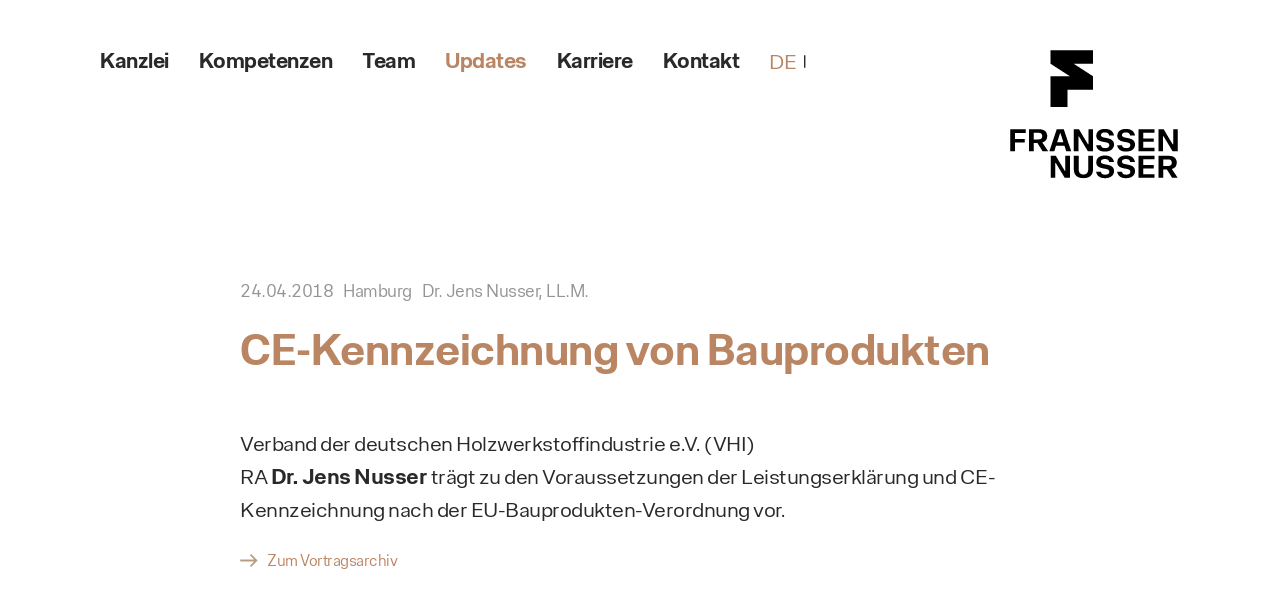

--- FILE ---
content_type: text/html; charset=utf-8
request_url: https://fn.legal/de/aktuelles/vortraege/ce-kennzeichnung-von-bauprodukten/
body_size: 10376
content:
<!DOCTYPE html>
<html lang="de">
<head>
<meta charset="utf-8">
<title>CE-Kennzeichnung von Bauprodukten</title>
<base href="https://fn.legal/">
<meta name="robots" content="noindex,nofollow">
<meta name="description" content="Verband der deutschen Holzwerkstoffindustrie e.V. (VHI)RA Dr. Jens Nusser trägt zu den Voraussetzungen der Leistungserklärung und CE-Kennzeichnung nach der EU-Bauprodukten-Verordnung vor.">
<meta name="generator" content="Contao Open Source CMS">
<meta name="viewport" content="width=device-width, initial-scale=1.0, user-scalable=no">
<link rel="stylesheet" href="assets/css/layout.min.css,responsive.min.css,columns.css,swipe.min.css,mmen...-ded0b34d.css"><script src="assets/js/jquery.min.js,contao-utils-bundle.js,mmenu.js-b4e264a0.js"></script><meta property="og:type" content="website" /><meta property="og:locale" content="de_DE" /><meta property="og:url" content="https://fn.legal/de/aktuelles/vortraege/ce-kennzeichnung-von-bauprodukten/" /><meta name="twitter:card" content="summary_large_image" /><link rel="alternate" hreflang="de" href="https://fn.legal/de/aktuelles/vortraege/ce-kennzeichnung-von-bauprodukten/">
<link rel="alternate" hreflang="x-default" href="https://fn.legal/de/aktuelles/vortraege/ce-kennzeichnung-von-bauprodukten/">
<link rel="icon" type="image/png" href="files/theme/favicon-2025/favicon-96x96.png" sizes="96x96" />
<link rel="icon" type="image/svg+xml" href="files/theme/favicon-2025/favicon.svg" />
<link rel="shortcut icon" href="files/theme/favicon-2025/favicon.ico" />
<link rel="apple-touch-icon" sizes="180x180" href="files/theme/favicon-2025/apple-touch-icon.png" />
<meta name="apple-mobile-web-app-title" content="MyWebSite" />
<link rel="manifest" href="files/theme/favicon-2025/site.webmanifest" />
</head>
<body id="top" class="de mac chrome blink ch131 level-2 new-layout talks" itemscope itemtype="http://schema.org/WebPage">
<div id="wrapper">
<header id="header">
<div class="inside">
<!-- Navigation -->
<div class="left">
<!-- indexer::stop -->
<nav class="mod_customnav block" itemscope itemtype="http://schema.org/SiteNavigationElement">
<a href="de/aktuelles/vortraege/ce-kennzeichnung-von-bauprodukten/#skipNavigation115" class="invisible">Navigation überspringen</a>
<ul class="level_1">
<li class="kanzlei first"><a href="de/kanzlei/" title="Kanzlei" class="kanzlei first" itemprop="url"><span itemprop="name">Kanzlei</span></a></li>
<li class="competence"><a href="de/kompetenzen/" title="Kompetenzen" class="competence" itemprop="url"><span itemprop="name">Kompetenzen</span></a></li>
<li class="overview team var-content-width"><a href="de/team/" title="Team" class="overview team var-content-width" itemprop="url"><span itemprop="name">Team</span></a></li>
<li class="updates trail"><a href="de/updates/" title="Updates" class="updates trail" itemprop="url"><span itemprop="name">Updates</span></a></li>
<li class="career"><a href="de/karriere/" title="Karriere" class="career" itemprop="url"><span itemprop="name">Karriere</span></a></li>
<li class="contact last"><a href="de/kontakt/" title="Kontakt" class="contact last" itemprop="url"><span itemprop="name">Kontakt</span></a></li>
</ul>
<a id="skipNavigation115" class="invisible">&nbsp;</a>
</nav>
<!-- indexer::continue -->
<!-- indexer::stop -->
<nav class="mod_changelanguage block" itemscope="" itemtype="http://schema.org/SiteNavigationElement">
<ul class="level_1">
<li class="lang-de active first last"><strong class="lang-de active first last" itemprop="name">DE</strong></li>
</ul>
</nav>
<!-- indexer::continue -->
</div>
<!-- Logo -->
<a href="/de" class="logo">FRANSSEN NUSSER</a>
<!-- indexer::stop -->
<nav class="mod_mmenu mm" id="mm">
<ul class="level_1">
<li class="kanzlei first"><a href="de/kanzlei/" title="Kanzlei" class="kanzlei first" itemprop="url"><span itemprop="name">Kanzlei</span></a></li>
<li class="submenu competence"><a href="de/kompetenzen/" title="Kompetenzen" class="submenu competence" aria-haspopup="true" itemprop="url"><span itemprop="name">Kompetenzen</span></a>
<ul class="level_2">
<li class="submenu competence first"><a href="de/kompetenzen/umwelt/" title="Umwelt" class="submenu competence first" aria-haspopup="true" itemprop="url"><span itemprop="name">Umwelt</span></a>
<ul class="level_3">
<li class="competence first"><a href="de/kompetenzen/umwelt/abfallentsorgung-bewirtschaftung/" title="Abfallentsorgung &amp; -bewirtschaftung" class="competence first" itemprop="url"><span itemprop="name">Abfallentsorgung & -bewirtschaftung</span></a></li>
<li class="competence"><a href="de/kompetenzen/umwelt/anlagen-produktion/" title="Anlagen &amp; Produktion" class="competence" itemprop="url"><span itemprop="name">Anlagen & Produktion</span></a></li>
<li class="competence"><a href="de/kompetenzen/umwelt/bergbau-bodenschaetze/" title="Bergbau &amp; Bodenschätze" class="competence" itemprop="url"><span itemprop="name">Bergbau & Bodenschätze</span></a></li>
<li class="competence"><a href="de/kompetenzen/umwelt/immissionen-klimaschutz/" title="Immissionen &amp; Klimaschutz" class="competence" itemprop="url"><span itemprop="name">Immissionen & Klimaschutz</span></a></li>
<li class="competence"><a href="de/kompetenzen/umwelt/umwelt-vergabe/" title="Umwelt &amp; Vergabe" class="competence" itemprop="url"><span itemprop="name">Umwelt & Vergabe</span></a></li>
<li class="competence"><a href="de/kompetenzen/umwelt/wasser-abwasser/" title="Wasser &amp; Abwasser" class="competence" itemprop="url"><span itemprop="name">Wasser & Abwasser</span></a></li>
<li class="competence"><a href="de/kompetenzen/umwelt/bodenschutz-altlastenmanagement/" title="Bodenschutz &amp; Altlastenmanagement" class="competence" itemprop="url"><span itemprop="name">Bodenschutz & Altlastenmanagement</span></a></li>
<li class="competence"><a href="de/kompetenzen/umwelt/atomrecht-und-strahlenschutz/" title="Atomrecht und Strahlenschutz" class="competence" itemprop="url"><span itemprop="name">Atomrecht und Strahlenschutz</span></a></li>
<li class="competence last"><a href="de/kompetenzen/umwelt/gesetzgebung-normung/" title="Umwelt - Gesetzgebung &amp; Normung" class="competence last" itemprop="url"><span itemprop="name">Gesetzgebung & Normung</span></a></li>
</ul>
</li>
<li class="submenu competence"><a href="de/kompetenzen/produkte/" title="Produkte" class="submenu competence" aria-haspopup="true" itemprop="url"><span itemprop="name">Produkte</span></a>
<ul class="level_3">
<li class="competence first"><a href="de/kompetenzen/produkte/produktsicherheitsrecht/" title="Produktsicherheitsrecht" class="competence first" itemprop="url"><span itemprop="name">Produktsicherheitsrecht</span></a></li>
<li class="competence"><a href="de/kompetenzen/produkte/produktumweltrecht/" title="Produktumweltrecht" class="competence" itemprop="url"><span itemprop="name">Produktumweltrecht</span></a></li>
<li class="competence"><a href="de/kompetenzen/produkte/material-compliance-stoffrecht/" title="Material Compliance &amp; Stoffrecht" class="competence" itemprop="url"><span itemprop="name">Material Compliance & Stoffrecht</span></a></li>
<li class="competence"><a href="de/kompetenzen/produkte/bauproduktenrecht-bauordnungsrecht/" title="Bauproduktenrecht &amp; Bauordnungsrecht" class="competence" itemprop="url"><span itemprop="name">Bauproduktenrecht & Bauordnungsrecht</span></a></li>
<li class="competence"><a href="de/kompetenzen/produkte/produkthaftung-lieferkette/" title="Produkthaftung &amp; Lieferkette" class="competence" itemprop="url"><span itemprop="name">Produkthaftung & Lieferkette</span></a></li>
<li class="competence"><a href="de/kompetenzen/produkte/gesetzgebung-normung/" title="Produkte - Gesetzgebung &amp; Normung" class="competence" itemprop="url"><span itemprop="name">Gesetzgebung & Normung</span></a></li>
<li class="competence last"><a href="de/kompetenzen/produkte/digitale-produkte-produkte-mit-digitalen-elementen-und-digitale-dienstleistungen/" title="Digitale Produkte, Produkte mit digitalen Elementen und digitale Dienstleistungen" class="competence last" itemprop="url"><span itemprop="name">Digitale Produkte, Produkte mit digitalen Elementen und digitale Dienstleistungen</span></a></li>
</ul>
</li>
<li class="submenu competence"><a href="de/kompetenzen/kreislaufwirtschaft/" title="Kreislaufwirtschaft" class="submenu competence" aria-haspopup="true" itemprop="url"><span itemprop="name">Kreislaufwirtschaft</span></a>
<ul class="level_3">
<li class="competence first"><a href="de/kompetenzen/kreislaufwirtschaft/abfallende-nebenprodukte/" title="Abfallende &amp; Nebenprodukte" class="competence first" itemprop="url"><span itemprop="name">Abfallende & Nebenprodukte</span></a></li>
<li class="competence"><a href="de/kompetenzen/kreislaufwirtschaft/kreislaufwirtschaftsfreundliche-vergabe/" title="Kreislaufwirtschaftsfreundliche Vergabe" class="competence" itemprop="url"><span itemprop="name">Kreislaufwirtschaftsfreundliche Vergabe</span></a></li>
<li class="competence"><a href="de/kompetenzen/kreislaufwirtschaft/ruecknahme-ressourcenrueckgewinnung/" title="Rücknahme &amp; Ressourcenrückgewinnung" class="competence" itemprop="url"><span itemprop="name">Rücknahme & Ressourcenrückgewinnung</span></a></li>
<li class="competence"><a href="de/kompetenzen/kreislaufwirtschaft/produktverantwortung-und-rezyklate/" title="Produktverantwortung und Rezyklate" class="competence" itemprop="url"><span itemprop="name">Produktverantwortung und Rezyklate</span></a></li>
<li class="competence last"><a href="de/kompetenzen/kreislaufwirtschaft/gesetzgebung-normung/" title="Kreislaufwirtschaft - Gesetzgebung &amp; Normung" class="competence last" itemprop="url"><span itemprop="name">Gesetzgebung & Normung</span></a></li>
</ul>
</li>
<li class="submenu competence last"><a href="de/kompetenzen/compliance-esg/" title="Compliance &amp; ESG" class="submenu competence last" aria-haspopup="true" itemprop="url"><span itemprop="name">Compliance & ESG</span></a>
<ul class="level_3">
<li class="competence first"><a href="de/kompetenzen/compliance-esg/sorgfaltspflichten-in-der-lieferkette/" title="Sorgfaltspflichten in der Lieferkette" class="competence first" itemprop="url"><span itemprop="name">Sorgfaltspflichten in der Lieferkette</span></a></li>
<li class="competence"><a href="de/kompetenzen/compliance-esg/esg-taxonomie-nachhaltigkeitsberichterstattung/" title="ESG, Taxonomie &amp; Nachhaltigkeitsberichterstattung" class="competence" itemprop="url"><span itemprop="name">ESG, Taxonomie & Nachhaltigkeitsberichterstattung</span></a></li>
<li class="competence"><a href="de/kompetenzen/compliance-esg/product-compliance/" title="Product-Compliance" class="competence" itemprop="url"><span itemprop="name">Product-Compliance</span></a></li>
<li class="competence"><a href="de/kompetenzen/compliance-esg/ehs-environment-health-and-safety-organisation/" title="EHS: Environment, Health and Safety Organisation" class="competence" itemprop="url"><span itemprop="name">EHS: Environment, Health and Safety Organisation</span></a></li>
<li class="competence"><a href="de/kompetenzen/compliance-esg/immobilienwirtschaft-betreiberverantwortung/" title="Immobilienwirtschaft &amp; Betreiberverantwortung" class="competence" itemprop="url"><span itemprop="name">Immobilienwirtschaft & Betreiberverantwortung</span></a></li>
<li class="competence"><a href="de/kompetenzen/compliance-esg/gesetzgebung-normung/" title="Compliance &amp; ESG - Gesetzgebung &amp; Normung" class="competence" itemprop="url"><span itemprop="name">Gesetzgebung & Normung</span></a></li>
<li class="competence last"><a href="de/kompetenzen/compliance-esg/akkreditierungsrecht/" title="Akkreditierungsrecht" class="competence last" itemprop="url"><span itemprop="name">Akkreditierungsrecht</span></a></li>
</ul>
</li>
</ul>
</li>
<li class="submenu overview team var-content-width"><a href="de/team/" title="Team" class="submenu overview team var-content-width" aria-haspopup="true" itemprop="url"><span itemprop="name">Team</span></a>
<ul class="level_2">
<li class="submenu team detail first"><a href="de/team/dr-henning-blatt/" title="Dr. Henning Blatt" class="submenu team detail first" aria-haspopup="true" itemprop="url"><span itemprop="name">Dr. Henning Blatt</span></a>
<ul class="level_3">
<li class="team first"><a href="de/team/dr-henning-blatt/vortraege/" title="Vorträge Dr. Henning Blatt" class="team first" rel="nofollow" itemprop="url"><span itemprop="name">Vorträge Dr. Henning Blatt</span></a></li>
<li class="team last"><a href="de/team/dr-henning-blatt/veroeffentlichungen-dr-henning-blatt/" title="Veröffentlichungen Dr. Henning Blatt" class="team last" itemprop="url"><span itemprop="name">Veröffentlichungen Dr. Henning Blatt</span></a></li>
</ul>
</li>
<li class="submenu inverted team detail"><a href="de/team/mirjam-buesch/" title="Mirjam Büsch" class="submenu inverted team detail" aria-haspopup="true" itemprop="url"><span itemprop="name">Mirjam Büsch</span></a>
<ul class="level_3">
<li class="team first"><a href="de/team/mirjam-buesch/vortraege-von-mirjam-buesch/" title="Vorträge von Mirjam Büsch" class="team first" rel="nofollow" itemprop="url"><span itemprop="name">Vorträge von Mirjam Büsch</span></a></li>
<li class="team last"><a href="de/team/mirjam-buesch/veroeffentlichungen-mirjam-buesch/" title="Veröffentlichungen Mirjam Büsch" class="team last" itemprop="url"><span itemprop="name">Veröffentlichungen Mirjam Büsch</span></a></li>
</ul>
</li>
<li class="submenu inverted team detail"><a href="de/team/dr-marthe-louise-fehse/" title="Dr. Marthe-Louise Fehse" class="submenu inverted team detail" aria-haspopup="true" itemprop="url"><span itemprop="name">Dr. Marthe-Louise Fehse</span></a>
<ul class="level_3">
<li class="team first"><a href="de/team/dr-marthe-louise-fehse/vortraege/" title="Vorträge Dr. Marthe-Louise Fehse" class="team first" rel="nofollow" itemprop="url"><span itemprop="name">Vorträge Dr. Marthe-Louise Fehse</span></a></li>
<li class="team last"><a href="de/team/dr-marthe-louise-fehse/veroeffentlichungen/" title="Veröffentlichungen Dr. Marthe-Louise Fehse" class="team last" itemprop="url"><span itemprop="name">Veröffentlichungen Dr. Marthe-Louise Fehse</span></a></li>
</ul>
</li>
<li class="submenu inverted team detail"><a href="de/team/gregor-franssen/" title="Gregor Franßen, EMLE" class="submenu inverted team detail" aria-haspopup="true" itemprop="url"><span itemprop="name">Gregor Franßen, EMLE</span></a>
<ul class="level_3">
<li class="team first"><a href="de/team/gregor-franssen/vortraege/" title="Vorträge Gregor Franßen" class="team first" rel="nofollow" itemprop="url"><span itemprop="name">Vorträge Gregor Franßen</span></a></li>
<li class="team last"><a href="de/team/gregor-franssen/veroeffentlichungen/" title="Veröffentlichungen Gregor Franßen" class="team last" itemprop="url"><span itemprop="name">Veröffentlichungen Gregor Franßen</span></a></li>
</ul>
</li>
<li class="submenu inverted team detail"><a href="de/team/michael-halstenberg/" title="Michael Halstenberg" class="submenu inverted team detail" aria-haspopup="true" itemprop="url"><span itemprop="name">Michael Halstenberg</span></a>
<ul class="level_3">
<li class="team first"><a href="de/team/michael-halstenberg/vortraege/" title="Vorträge Michael Halstenberg" class="team first" rel="nofollow" itemprop="url"><span itemprop="name">Vorträge Michael Halstenberg</span></a></li>
<li class="team last"><a href="de/team/michael-halstenberg/veroeffentlichungen/" title="Veröffentlichungen Michael Halstenberg" class="team last" itemprop="url"><span itemprop="name">Veröffentlichungen Michael Halstenberg</span></a></li>
</ul>
</li>
<li class="submenu inverted team detail"><a href="de/team/dr-felix-hollaender/" title="Dr. Felix Holländer" class="submenu inverted team detail" aria-haspopup="true" itemprop="url"><span itemprop="name">Dr. Felix Holländer</span></a>
<ul class="level_3">
<li class="team first"><a href="de/team/dr-felix-hollaender/vortraege/" title="Vorträge von Dr. Felix Holländer" class="team first" rel="nofollow" itemprop="url"><span itemprop="name">Vorträge von Dr. Felix Holländer</span></a></li>
<li class="team last"><a href="de/team/felix-hollaender/veroeffentlichungen/" title="Veröffentlichungen Dr. Felix Holländer" class="team last" itemprop="url"><span itemprop="name">Veröffentlichungen Dr. Felix Holländer</span></a></li>
</ul>
</li>
<li class="submenu inverted team detail"><a href="de/team/vanessa-homann/" title="Vanessa Homann, LL.M." class="submenu inverted team detail" aria-haspopup="true" itemprop="url"><span itemprop="name">Vanessa Homann, LL.M.</span></a>
<ul class="level_3">
<li class="team first"><a href="de/team/vanessa-homann/vortraege/" title="Vorträge von Vanessa Homann" class="team first" rel="nofollow" itemprop="url"><span itemprop="name">Vorträge von Vanessa Homann</span></a></li>
<li class="team last"><a href="de/team/vanessa-homann/veroeffentlichungen/" title="Veröffentlichungen Vanessa Homann, LL.M." class="team last" itemprop="url"><span itemprop="name">Veröffentlichungen Vanessa Homann, LL.M.</span></a></li>
</ul>
</li>
<li class="submenu inverted team detail"><a href="de/team/monika-menz/" title="Monika Menz" class="submenu inverted team detail" aria-haspopup="true" itemprop="url"><span itemprop="name">Monika Menz</span></a>
<ul class="level_3">
<li class="team first"><a href="de/team/monika-menz/vortraege-von-monika-menz/" title="Vorträge von Monika Menz" class="team first" rel="nofollow" itemprop="url"><span itemprop="name">Vorträge von Monika Menz</span></a></li>
<li class="team last"><a href="de/team/monika-menz/veroeffentlichungen/" title="Veröffentlichungen Monika Menz" class="team last" itemprop="url"><span itemprop="name">Veröffentlichungen Monika Menz</span></a></li>
</ul>
</li>
<li class="submenu inverted team detail"><a href="de/team/dr-jens-nusser/" title="Dr. Jens Nusser, LL.M." class="submenu inverted team detail" aria-haspopup="true" itemprop="url"><span itemprop="name">Dr. Jens Nusser, LL.M.</span></a>
<ul class="level_3">
<li class="team first"><a href="de/team/dr-jens-nusser/vortraege/" title="Vorträge von Dr. Jens Nusser" class="team first" rel="nofollow" itemprop="url"><span itemprop="name">Vorträge von Dr. Jens Nusser</span></a></li>
<li class="team last"><a href="de/team/dr-jens-nusser/veroeffentlichungen/" title="Veröffentlichungen Dr. Jens Nusser" class="team last" itemprop="url"><span itemprop="name">Veröffentlichungen Dr. Jens Nusser</span></a></li>
</ul>
</li>
<li class="submenu inverted team detail"><a href="de/team/suhayl-ungerer/" title="Suhayl Ungerer" class="submenu inverted team detail" aria-haspopup="true" itemprop="url"><span itemprop="name">Suhayl Ungerer</span></a>
<ul class="level_3">
<li class="team first"><a href="de/team/suhayl-ungerer/vortraege/" title="Vorträge von Suhayl Ungerer" class="team first" rel="nofollow" itemprop="url"><span itemprop="name">Vorträge von Suhayl Ungerer</span></a></li>
<li class="team last"><a href="de/team/suhayl-ungerer/veroeffentlichungen/" title="Veröffentlichungen Suhayl Ungerer" class="team last" itemprop="url"><span itemprop="name">Veröffentlichungen Suhayl Ungerer</span></a></li>
</ul>
</li>
<li class="submenu inverted team detail"><a href="de/team/marvin-kniebaum/" title="Marvin Kniebaum, LL.M." class="submenu inverted team detail" aria-haspopup="true" itemprop="url"><span itemprop="name">Marvin Kniebaum, LL.M.</span></a>
<ul class="level_3">
<li class="team first last"><a href="de/team/marvin-kniebaum/vortraege/" title="Vorträge von Marvin Kniebaum" class="team first last" rel="nofollow" itemprop="url"><span itemprop="name">Vorträge von Marvin Kniebaum</span></a></li>
</ul>
</li>
<li class="submenu inverted team detail last"><a href="de/team/david-klusmeyer/" title="David Klusmeyer, LL.M." class="submenu inverted team detail last" aria-haspopup="true" itemprop="url"><span itemprop="name">David Klusmeyer, LL.M.</span></a>
<ul class="level_3">
<li class="team first last"><a href="de/team/david-klusmeyer/veroeffentlichungen/" title="Veröffentlichungen David Klusmeyer, LL.M." class="team first last" itemprop="url"><span itemprop="name">Veröffentlichungen David Klusmeyer, LL.M.</span></a></li>
</ul>
</li>
</ul>
</li>
<li class="submenu trail updates"><a href="de/updates/" title="Updates" class="submenu trail updates" aria-haspopup="true" itemprop="url"><span itemprop="name">Updates</span></a>
<ul class="level_2">
<li class="sibling first"><a href="de/updates/blog/" title="Blog" class="sibling first" itemprop="url"><span itemprop="name">Blog</span></a></li>
<li class="sibling"><a href="de/updates/mandanteninformationen/" title="Mandanteninformationen" class="sibling" itemprop="url"><span itemprop="name">Mandanteninformationen</span></a></li>
<li class="sibling"><a href="de/updates/rechtsprechungsreporte/" title="Rechtsprechungsreporte" class="sibling" itemprop="url"><span itemprop="name">Rechtsprechungsreporte</span></a></li>
<li class="submenu trail talks sibling last"><a href="de/aktuelles/vortraege/" title="Vorträge" class="submenu trail talks sibling last" rel="nofollow" aria-haspopup="true" itemprop="url"><span itemprop="name">Vorträge</span></a>
<ul class="level_3">
<li class="talks first last"><a href="de/aktuelles/vortraege/archiv/" title="Archiv" class="talks first last" rel="nofollow" itemprop="url"><span itemprop="name">Archiv</span></a></li>
</ul>
</li>
</ul>
</li>
<li class="career"><a href="de/karriere/" title="Karriere" class="career" itemprop="url"><span itemprop="name">Karriere</span></a></li>
<li class="contact last"><a href="de/kontakt/" title="Kontakt" class="contact last" itemprop="url"><span itemprop="name">Kontakt</span></a></li>
</ul>
</nav>
<!-- indexer::continue -->
<a href="#mm" class="mm"></a>            </div>
</header>
<div id="container">
<main id="main">
<div class="inside">
<div class="mod_article first last block" id="article-13">
<div class="mod_eventreader block">
<div class="event layout_full block bygone" itemscope itemtype="http://schema.org/Event">
<div class="meta">
<div class="date">
<time datetime="2018-04-24" itemprop="startDate">
24.04.2018</time>    </div>
<div class="location">
<p class="location" itemprop="location" itemscope itemtype="http://schema.org/Place">
<span itemprop="name">Hamburg</span>
</p>
</div>
<div class="partner">
<div class="categories">
Dr. Jens Nusser, LL.M.          </div>
</div>
</div>
<h1 itemprop="name">CE-Kennzeichnung von Bauprodukten</h1>
<div class="ce_text block">
<p><span class="s1">Verband der deutschen Holzwerkstoffindustrie e.V. (VHI)<br></span>RA <strong>Dr. Jens Nusser</strong> trägt zu den Voraussetzungen der Leistungserklärung und CE-Kennzeichnung nach der EU-Bauprodukten-Verordnung vor.</p>
</div>
</div>
<span class="mce-link-arrow"><a href="de/aktuelles/vortraege/archiv/">Zum Vortragsarchiv</a></span>
</div>
<div class="ce_text block">
<p> </p>
<p> </p>
<div class="ce-text-inside">
</div>
</div>
</div>
</div>
</main>
</div>
<footer id="footer">
<div class="inside">
<!-- Get to know us -->
<div class="contact-us">
<div class="left">
<p class="sub-headline">Franßen & Nusser</p>
<p class="headline">Lernen Sie uns kennen.</p>
<p>Wir haben FRANSSEN NUSSER 2021 aus der Überzeugung heraus gegründet, dass wir gemeinsam besonders stark sind. Zwei bereits seit Jahren eingespielte Teams bringen deshalb ihre Expertise im Produkt- und Umweltrecht zusammen.</p>
</div>
<div class="right">
<div>
<p><strong>FRANSSEN NUSSER<br>Berlin Office</strong><br><br>
Fasanenstraße 73<br>
10719 Berlin<br>
+49 30 166 38 12 - 20<br>
berlin@fn.legal
</p>
</div>
<div>
<p><strong>FRANSSEN NUSSER<br>Düsseldorf Office</strong><br><br>
Hans-Böckler-Straße 1<br>
40476 Düsseldorf<br>
+49 211 540 13 777 - 0<br>
duesseldorf@fn.legal
</p>
</div>
</div>
</div>
<div class="add-navi">
<!-- indexer::stop -->
<nav class="mod_customnav left block" itemscope itemtype="http://schema.org/SiteNavigationElement">
<a href="de/aktuelles/vortraege/ce-kennzeichnung-von-bauprodukten/#skipNavigation118" class="invisible">Navigation überspringen</a>
<ul class="level_1">
<li class="kanzlei first"><a href="de/kanzlei/" title="Kanzlei" class="kanzlei first" itemprop="url"><span itemprop="name">Kanzlei</span></a></li>
<li class="competence"><a href="de/kompetenzen/" title="Kompetenzen" class="competence" itemprop="url"><span itemprop="name">Kompetenzen</span></a></li>
<li class="overview team var-content-width"><a href="de/team/" title="Team" class="overview team var-content-width" itemprop="url"><span itemprop="name">Team</span></a></li>
<li class="updates trail last"><a href="de/updates/" title="Updates" class="updates trail last" itemprop="url"><span itemprop="name">Updates</span></a></li>
</ul>
<a id="skipNavigation118" class="invisible">&nbsp;</a>
</nav>
<!-- indexer::continue -->
<!-- indexer::stop -->
<nav class="mod_customnav right block" itemscope itemtype="http://schema.org/SiteNavigationElement">
<a href="de/aktuelles/vortraege/ce-kennzeichnung-von-bauprodukten/#skipNavigation119" class="invisible">Navigation überspringen</a>
<ul class="level_1">
<li class="career first"><a href="de/karriere/" title="Karriere" class="career first" itemprop="url"><span itemprop="name">Karriere</span></a></li>
<li class="contact"><a href="de/kontakt/" title="Kontakt" class="contact" itemprop="url"><span itemprop="name">Kontakt</span></a></li>
<li class="privacy"><a href="de/datenschutz/" title="Datenschutz" class="privacy" itemprop="url"><span itemprop="name">Datenschutz</span></a></li>
<li class="imprint"><a href="de/impressum/" title="Impressum" class="imprint" itemprop="url"><span itemprop="name">Impressum</span></a></li>
<li class="last"><a href="de/sitemap/" title="Sitemap" class="last" itemprop="url"><span itemprop="name">Sitemap</span></a></li>
</ul>
<a id="skipNavigation119" class="invisible">&nbsp;</a>
</nav>
<!-- indexer::continue -->
</div>
<!-- indexer::stop -->
<nav class="mod_changelanguage block" itemscope="" itemtype="http://schema.org/SiteNavigationElement">
<ul class="level_1">
<li class="lang-de active first last"><strong class="lang-de active first last" itemprop="name">DE</strong></li>
</ul>
</nav>
<!-- indexer::continue -->
</div>
</footer>
</div>
<script>document.addEventListener("DOMContentLoaded",function(){if(window.location.pathname.startsWith("/en/")){const authorLink=document.querySelector("a.author");if(authorLink){let href=authorLink.getAttribute("href");if(href.startsWith("de/")){authorLink.setAttribute("href",href.replace(/^de\//,"en/"))}
const desc=authorLink.querySelector(".author-description");if(desc){let text=desc.textContent;text=text.replace(/\bRechtsanwalt\b/,"Lawyer");text=text.replace(/\bRechtsanwältin\b/,"Lawyer");text=text.replace(/\bPartnerin\b/,"Partner");desc.textContent=text}}}})</script>
<script>var inOffset=100;$(function(){$('a[href*="#"]:not([href="#"]):not([href*="#mm"])').click(function(){if(location.pathname.replace(/^\//,'')==this.pathname.replace(/^\//,'')&&location.hostname==this.hostname){var target=$(this.hash);target=target.length?target:$('[name='+this.hash.slice(1)+']');if(target.length){$('html, body').animate({scrollTop:target.offset().top-inOffset},1000);return!1}}})});$(document).ready(function(){if(typeof $(window.location.hash).context!="undefined"){$('html,body').animate({scrollTop:$(window.location.hash).offset().top-inOffset},800,'swing')}})</script>
<script>$('a').each(function(){var a=new RegExp('/'+window.location.host+'/');if(!a.test(this.href)){$(this).click(function(event){event.preventDefault();event.stopPropagation();window.open(this.href,'_blank')})}})</script>
<script>!function(e,t){"object"==typeof exports&&"undefined"!=typeof module?module.exports=t():"function"==typeof define&&define.amd?define(t):e.AOS=t()}(this,function(){"use strict";var e="undefined"!=typeof window?window:"undefined"!=typeof global?global:"undefined"!=typeof self?self:{},t="Expected a function",n=NaN,o="[object Symbol]",i=/^\s+|\s+$/g,a=/^[-+]0x[0-9a-f]+$/i,r=/^0b[01]+$/i,c=/^0o[0-7]+$/i,s=parseInt,u="object"==typeof e&&e&&e.Object===Object&&e,d="object"==typeof self&&self&&self.Object===Object&&self,l=u||d||Function("return this")(),f=Object.prototype.toString,m=Math.max,p=Math.min,b=function(){return l.Date.now()};function v(e,n,o){var i,a,r,c,s,u,d=0,l=!1,f=!1,v=!0;if("function"!=typeof e)throw new TypeError(t);function y(t){var n=i,o=a;return i=a=void 0,d=t,c=e.apply(o,n)}function h(e){var t=e-u;return void 0===u||t>=n||t<0||f&&e-d>=r}function k(){var e=b();if(h(e))return x(e);s=setTimeout(k,function(e){var t=n-(e-u);return f?p(t,r-(e-d)):t}(e))}function x(e){return s=void 0,v&&i?y(e):(i=a=void 0,c)}function O(){var e=b(),t=h(e);if(i=arguments,a=this,u=e,t){if(void 0===s)return function(e){return d=e,s=setTimeout(k,n),l?y(e):c}(u);if(f)return s=setTimeout(k,n),y(u)}return void 0===s&&(s=setTimeout(k,n)),c}return n=w(n)||0,g(o)&&(l=!!o.leading,r=(f="maxWait"in o)?m(w(o.maxWait)||0,n):r,v="trailing"in o?!!o.trailing:v),O.cancel=function(){void 0!==s&&clearTimeout(s),d=0,i=u=a=s=void 0},O.flush=function(){return void 0===s?c:x(b())},O}function g(e){var t=typeof e;return!!e&&("object"==t||"function"==t)}function w(e){if("number"==typeof e)return e;if(function(e){return"symbol"==typeof e||function(e){return!!e&&"object"==typeof e}(e)&&f.call(e)==o}(e))return n;if(g(e)){var t="function"==typeof e.valueOf?e.valueOf():e;e=g(t)?t+"":t}if("string"!=typeof e)return 0===e?e:+e;e=e.replace(i,"");var u=r.test(e);return u||c.test(e)?s(e.slice(2),u?2:8):a.test(e)?n:+e}var y=function(e,n,o){var i=!0,a=!0;if("function"!=typeof e)throw new TypeError(t);return g(o)&&(i="leading"in o?!!o.leading:i,a="trailing"in o?!!o.trailing:a),v(e,n,{leading:i,maxWait:n,trailing:a})},h="Expected a function",k=NaN,x="[object Symbol]",O=/^\s+|\s+$/g,j=/^[-+]0x[0-9a-f]+$/i,E=/^0b[01]+$/i,N=/^0o[0-7]+$/i,z=parseInt,C="object"==typeof e&&e&&e.Object===Object&&e,A="object"==typeof self&&self&&self.Object===Object&&self,q=C||A||Function("return this")(),L=Object.prototype.toString,T=Math.max,M=Math.min,S=function(){return q.Date.now()};function D(e){var t=typeof e;return!!e&&("object"==t||"function"==t)}function H(e){if("number"==typeof e)return e;if(function(e){return"symbol"==typeof e||function(e){return!!e&&"object"==typeof e}(e)&&L.call(e)==x}(e))return k;if(D(e)){var t="function"==typeof e.valueOf?e.valueOf():e;e=D(t)?t+"":t}if("string"!=typeof e)return 0===e?e:+e;e=e.replace(O,"");var n=E.test(e);return n||N.test(e)?z(e.slice(2),n?2:8):j.test(e)?k:+e}var $=function(e,t,n){var o,i,a,r,c,s,u=0,d=!1,l=!1,f=!0;if("function"!=typeof e)throw new TypeError(h);function m(t){var n=o,a=i;return o=i=void 0,u=t,r=e.apply(a,n)}function p(e){var n=e-s;return void 0===s||n>=t||n<0||l&&e-u>=a}function b(){var e=S();if(p(e))return v(e);c=setTimeout(b,function(e){var n=t-(e-s);return l?M(n,a-(e-u)):n}(e))}function v(e){return c=void 0,f&&o?m(e):(o=i=void 0,r)}function g(){var e=S(),n=p(e);if(o=arguments,i=this,s=e,n){if(void 0===c)return function(e){return u=e,c=setTimeout(b,t),d?m(e):r}(s);if(l)return c=setTimeout(b,t),m(s)}return void 0===c&&(c=setTimeout(b,t)),r}return t=H(t)||0,D(n)&&(d=!!n.leading,a=(l="maxWait"in n)?T(H(n.maxWait)||0,t):a,f="trailing"in n?!!n.trailing:f),g.cancel=function(){void 0!==c&&clearTimeout(c),u=0,o=s=i=c=void 0},g.flush=function(){return void 0===c?r:v(S())},g},W=function(){};function P(e){e&&e.forEach(function(e){var t=Array.prototype.slice.call(e.addedNodes),n=Array.prototype.slice.call(e.removedNodes);if(function e(t){var n=void 0,o=void 0;for(n=0;n<t.length;n+=1){if((o=t[n]).dataset&&o.dataset.aos)return!0;if(o.children&&e(o.children))return!0}return!1}(t.concat(n)))return W()})}function Y(){return window.MutationObserver||window.WebKitMutationObserver||window.MozMutationObserver}var _={isSupported:function(){return!!Y()},ready:function(e,t){var n=window.document,o=new(Y())(P);W=t,o.observe(n.documentElement,{childList:!0,subtree:!0,removedNodes:!0})}},B=function(e,t){if(!(e instanceof t))throw new TypeError("Cannot call a class as a function")},F=function(){function e(e,t){for(var n=0;n<t.length;n++){var o=t[n];o.enumerable=o.enumerable||!1,o.configurable=!0,"value"in o&&(o.writable=!0),Object.defineProperty(e,o.key,o)}}return function(t,n,o){return n&&e(t.prototype,n),o&&e(t,o),t}}(),I=Object.assign||function(e){for(var t=1;t<arguments.length;t++){var n=arguments[t];for(var o in n)Object.prototype.hasOwnProperty.call(n,o)&&(e[o]=n[o])}return e},K=/(android|bb\d+|meego).+mobile|avantgo|bada\/|blackberry|blazer|compal|elaine|fennec|hiptop|iemobile|ip(hone|od)|iris|kindle|lge |maemo|midp|mmp|mobile.+firefox|netfront|opera m(ob|in)i|palm( os)?|phone|p(ixi|re)\/|plucker|pocket|psp|series(4|6)0|symbian|treo|up\.(browser|link)|vodafone|wap|windows ce|xda|xiino/i,G=/1207|6310|6590|3gso|4thp|50[1-6]i|770s|802s|a wa|abac|ac(er|oo|s\-)|ai(ko|rn)|al(av|ca|co)|amoi|an(ex|ny|yw)|aptu|ar(ch|go)|as(te|us)|attw|au(di|\-m|r |s )|avan|be(ck|ll|nq)|bi(lb|rd)|bl(ac|az)|br(e|v)w|bumb|bw\-(n|u)|c55\/|capi|ccwa|cdm\-|cell|chtm|cldc|cmd\-|co(mp|nd)|craw|da(it|ll|ng)|dbte|dc\-s|devi|dica|dmob|do(c|p)o|ds(12|\-d)|el(49|ai)|em(l2|ul)|er(ic|k0)|esl8|ez([4-7]0|os|wa|ze)|fetc|fly(\-|_)|g1 u|g560|gene|gf\-5|g\-mo|go(\.w|od)|gr(ad|un)|haie|hcit|hd\-(m|p|t)|hei\-|hi(pt|ta)|hp( i|ip)|hs\-c|ht(c(\-| |_|a|g|p|s|t)|tp)|hu(aw|tc)|i\-(20|go|ma)|i230|iac( |\-|\/)|ibro|idea|ig01|ikom|im1k|inno|ipaq|iris|ja(t|v)a|jbro|jemu|jigs|kddi|keji|kgt( |\/)|klon|kpt |kwc\-|kyo(c|k)|le(no|xi)|lg( g|\/(k|l|u)|50|54|\-[a-w])|libw|lynx|m1\-w|m3ga|m50\/|ma(te|ui|xo)|mc(01|21|ca)|m\-cr|me(rc|ri)|mi(o8|oa|ts)|mmef|mo(01|02|bi|de|do|t(\-| |o|v)|zz)|mt(50|p1|v )|mwbp|mywa|n10[0-2]|n20[2-3]|n30(0|2)|n50(0|2|5)|n7(0(0|1)|10)|ne((c|m)\-|on|tf|wf|wg|wt)|nok(6|i)|nzph|o2im|op(ti|wv)|oran|owg1|p800|pan(a|d|t)|pdxg|pg(13|\-([1-8]|c))|phil|pire|pl(ay|uc)|pn\-2|po(ck|rt|se)|prox|psio|pt\-g|qa\-a|qc(07|12|21|32|60|\-[2-7]|i\-)|qtek|r380|r600|raks|rim9|ro(ve|zo)|s55\/|sa(ge|ma|mm|ms|ny|va)|sc(01|h\-|oo|p\-)|sdk\/|se(c(\-|0|1)|47|mc|nd|ri)|sgh\-|shar|sie(\-|m)|sk\-0|sl(45|id)|sm(al|ar|b3|it|t5)|so(ft|ny)|sp(01|h\-|v\-|v )|sy(01|mb)|t2(18|50)|t6(00|10|18)|ta(gt|lk)|tcl\-|tdg\-|tel(i|m)|tim\-|t\-mo|to(pl|sh)|ts(70|m\-|m3|m5)|tx\-9|up(\.b|g1|si)|utst|v400|v750|veri|vi(rg|te)|vk(40|5[0-3]|\-v)|vm40|voda|vulc|vx(52|53|60|61|70|80|81|83|85|98)|w3c(\-| )|webc|whit|wi(g |nc|nw)|wmlb|wonu|x700|yas\-|your|zeto|zte\-/i,J=/(android|bb\d+|meego).+mobile|avantgo|bada\/|blackberry|blazer|compal|elaine|fennec|hiptop|iemobile|ip(hone|od)|iris|kindle|lge |maemo|midp|mmp|mobile.+firefox|netfront|opera m(ob|in)i|palm( os)?|phone|p(ixi|re)\/|plucker|pocket|psp|series(4|6)0|symbian|treo|up\.(browser|link)|vodafone|wap|windows ce|xda|xiino|android|ipad|playbook|silk/i,Q=/1207|6310|6590|3gso|4thp|50[1-6]i|770s|802s|a wa|abac|ac(er|oo|s\-)|ai(ko|rn)|al(av|ca|co)|amoi|an(ex|ny|yw)|aptu|ar(ch|go)|as(te|us)|attw|au(di|\-m|r |s )|avan|be(ck|ll|nq)|bi(lb|rd)|bl(ac|az)|br(e|v)w|bumb|bw\-(n|u)|c55\/|capi|ccwa|cdm\-|cell|chtm|cldc|cmd\-|co(mp|nd)|craw|da(it|ll|ng)|dbte|dc\-s|devi|dica|dmob|do(c|p)o|ds(12|\-d)|el(49|ai)|em(l2|ul)|er(ic|k0)|esl8|ez([4-7]0|os|wa|ze)|fetc|fly(\-|_)|g1 u|g560|gene|gf\-5|g\-mo|go(\.w|od)|gr(ad|un)|haie|hcit|hd\-(m|p|t)|hei\-|hi(pt|ta)|hp( i|ip)|hs\-c|ht(c(\-| |_|a|g|p|s|t)|tp)|hu(aw|tc)|i\-(20|go|ma)|i230|iac( |\-|\/)|ibro|idea|ig01|ikom|im1k|inno|ipaq|iris|ja(t|v)a|jbro|jemu|jigs|kddi|keji|kgt( |\/)|klon|kpt |kwc\-|kyo(c|k)|le(no|xi)|lg( g|\/(k|l|u)|50|54|\-[a-w])|libw|lynx|m1\-w|m3ga|m50\/|ma(te|ui|xo)|mc(01|21|ca)|m\-cr|me(rc|ri)|mi(o8|oa|ts)|mmef|mo(01|02|bi|de|do|t(\-| |o|v)|zz)|mt(50|p1|v )|mwbp|mywa|n10[0-2]|n20[2-3]|n30(0|2)|n50(0|2|5)|n7(0(0|1)|10)|ne((c|m)\-|on|tf|wf|wg|wt)|nok(6|i)|nzph|o2im|op(ti|wv)|oran|owg1|p800|pan(a|d|t)|pdxg|pg(13|\-([1-8]|c))|phil|pire|pl(ay|uc)|pn\-2|po(ck|rt|se)|prox|psio|pt\-g|qa\-a|qc(07|12|21|32|60|\-[2-7]|i\-)|qtek|r380|r600|raks|rim9|ro(ve|zo)|s55\/|sa(ge|ma|mm|ms|ny|va)|sc(01|h\-|oo|p\-)|sdk\/|se(c(\-|0|1)|47|mc|nd|ri)|sgh\-|shar|sie(\-|m)|sk\-0|sl(45|id)|sm(al|ar|b3|it|t5)|so(ft|ny)|sp(01|h\-|v\-|v )|sy(01|mb)|t2(18|50)|t6(00|10|18)|ta(gt|lk)|tcl\-|tdg\-|tel(i|m)|tim\-|t\-mo|to(pl|sh)|ts(70|m\-|m3|m5)|tx\-9|up(\.b|g1|si)|utst|v400|v750|veri|vi(rg|te)|vk(40|5[0-3]|\-v)|vm40|voda|vulc|vx(52|53|60|61|70|80|81|83|85|98)|w3c(\-| )|webc|whit|wi(g |nc|nw)|wmlb|wonu|x700|yas\-|your|zeto|zte\-/i;function R(){return navigator.userAgent||navigator.vendor||window.opera||""}var U=new(function(){function e(){B(this,e)}return F(e,[{key:"phone",value:function(){var e=R();return!(!K.test(e)&&!G.test(e.substr(0,4)))}},{key:"mobile",value:function(){var e=R();return!(!J.test(e)&&!Q.test(e.substr(0,4)))}},{key:"tablet",value:function(){return this.mobile()&&!this.phone()}},{key:"ie11",value:function(){return"-ms-scroll-limit"in document.documentElement.style&&"-ms-ime-align"in document.documentElement.style}}]),e}()),V=function(e,t){var n=void 0;return U.ie11()?(n=document.createEvent("CustomEvent")).initCustomEvent(e,!0,!0,{detail:t}):n=new CustomEvent(e,{detail:t}),document.dispatchEvent(n)},X=function(e){return e.forEach(function(e,t){return function(e,t){var n=e.options,o=e.position,i=e.node,a=(e.data,function(){e.animated&&(function(e,t){t&&t.forEach(function(t){return e.classList.remove(t)})}(i,n.animatedClassNames),V("aos:out",i),e.options.id&&V("aos:in:"+e.options.id,i),e.animated=!1)});n.mirror&&t>=o.out&&!n.once?a():t>=o.in?e.animated||(function(e,t){t&&t.forEach(function(t){return e.classList.add(t)})}(i,n.animatedClassNames),V("aos:in",i),e.options.id&&V("aos:in:"+e.options.id,i),e.animated=!0):e.animated&&!n.once&&a()}(e,window.pageYOffset)})},Z=function(e){for(var t=0,n=0;e&&!isNaN(e.offsetLeft)&&!isNaN(e.offsetTop);)t+=e.offsetLeft-("BODY"!=e.tagName?e.scrollLeft:0),n+=e.offsetTop-("BODY"!=e.tagName?e.scrollTop:0),e=e.offsetParent;return{top:n,left:t}},ee=function(e,t,n){var o=e.getAttribute("data-aos-"+t);if(void 0!==o){if("true"===o)return!0;if("false"===o)return!1}return o||n},te=function(e,t){return e.forEach(function(e,n){var o=ee(e.node,"mirror",t.mirror),i=ee(e.node,"once",t.once),a=ee(e.node,"id"),r=t.useClassNames&&e.node.getAttribute("data-aos"),c=[t.animatedClassName].concat(r?r.split(" "):[]).filter(function(e){return"string"==typeof e});t.initClassName&&e.node.classList.add(t.initClassName),e.position={in:function(e,t,n){var o=window.innerHeight,i=ee(e,"anchor"),a=ee(e,"anchor-placement"),r=Number(ee(e,"offset",a?0:t)),c=a||n,s=e;i&&document.querySelectorAll(i)&&(s=document.querySelectorAll(i)[0]);var u=Z(s).top-o;switch(c){case"top-bottom":break;case"center-bottom":u+=s.offsetHeight/2;break;case"bottom-bottom":u+=s.offsetHeight;break;case"top-center":u+=o/2;break;case"center-center":u+=o/2+s.offsetHeight/2;break;case"bottom-center":u+=o/2+s.offsetHeight;break;case"top-top":u+=o;break;case"bottom-top":u+=o+s.offsetHeight;break;case"center-top":u+=o+s.offsetHeight/2}return u+r}(e.node,t.offset,t.anchorPlacement),out:o&&function(e,t){window.innerHeight;var n=ee(e,"anchor"),o=ee(e,"offset",t),i=e;return n&&document.querySelectorAll(n)&&(i=document.querySelectorAll(n)[0]),Z(i).top+i.offsetHeight-o}(e.node,t.offset)},e.options={once:i,mirror:o,animatedClassNames:c,id:a}}),e},ne=function(){var e=document.querySelectorAll("[data-aos]");return Array.prototype.map.call(e,function(e){return{node:e}})},oe=[],ie=!1,ae={offset:120,delay:0,easing:"ease",duration:400,disable:!1,once:!1,mirror:!1,anchorPlacement:"top-bottom",startEvent:"DOMContentLoaded",animatedClassName:"aos-animate",initClassName:"aos-init",useClassNames:!1,disableMutationObserver:!1,throttleDelay:99,debounceDelay:50},re=function(){return document.all&&!window.atob},ce=function(){arguments.length>0&&void 0!==arguments[0]&&arguments[0]&&(ie=!0),ie&&(oe=te(oe,ae),X(oe),window.addEventListener("scroll",y(function(){X(oe,ae.once)},ae.throttleDelay)))},se=function(){if(oe=ne(),de(ae.disable)||re())return ue();ce()},ue=function(){oe.forEach(function(e,t){e.node.removeAttribute("data-aos"),e.node.removeAttribute("data-aos-easing"),e.node.removeAttribute("data-aos-duration"),e.node.removeAttribute("data-aos-delay"),ae.initClassName&&e.node.classList.remove(ae.initClassName),ae.animatedClassName&&e.node.classList.remove(ae.animatedClassName)})},de=function(e){return!0===e||"mobile"===e&&U.mobile()||"phone"===e&&U.phone()||"tablet"===e&&U.tablet()||"function"==typeof e&&!0===e()};return{init:function(e){return ae=I(ae,e),oe=ne(),ae.disableMutationObserver||_.isSupported()||(console.info('\n      aos: MutationObserver is not supported on this browser,\n      code mutations observing has been disabled.\n      You may have to call "refreshHard()" by yourself.\n    '),ae.disableMutationObserver=!0),ae.disableMutationObserver||_.ready("[data-aos]",se),de(ae.disable)||re()?ue():(document.querySelector("body").setAttribute("data-aos-easing",ae.easing),document.querySelector("body").setAttribute("data-aos-duration",ae.duration),document.querySelector("body").setAttribute("data-aos-delay",ae.delay),-1===["DOMContentLoaded","load"].indexOf(ae.startEvent)?document.addEventListener(ae.startEvent,function(){ce(!0)}):window.addEventListener("load",function(){ce(!0)}),"DOMContentLoaded"===ae.startEvent&&["complete","interactive"].indexOf(document.readyState)>-1&&ce(!0),window.addEventListener("resize",$(ce,ae.debounceDelay,!0)),window.addEventListener("orientationchange",$(ce,ae.debounceDelay,!0)),oe)},refresh:ce,refreshHard:se}})</script>
<script>AOS.init();AOS.init({disable:!1,startEvent:'DOMContentLoaded',initClassName:'aos-init',animatedClassName:'aos-animate',useClassNames:!1,disableMutationObserver:!1,debounceDelay:50,throttleDelay:99,offset:120,delay:0,duration:400,easing:'ease',once:!1,mirror:!1,anchorPlacement:'top-bottom',})</script>
<script>document.addEventListener("DOMContentLoaded",function(){const tocElement=document.querySelector("#toc");if(tocElement){const toc=tocElement.querySelector("ul");const headings=Array.from(document.querySelectorAll("h1, h2, h3, h4, h5, h6"));const filteredHeadings=headings.filter(heading=>tocElement.compareDocumentPosition(heading)&Node.DOCUMENT_POSITION_FOLLOWING);filteredHeadings.forEach((heading,index)=>{const uniqueId=index+1;heading.id=uniqueId;const li=document.createElement("li");li.classList.add(`toc-${heading.tagName.toLowerCase()}`);const a=document.createElement("a");a.href=`de/aktuelles/vortraege/ce-kennzeichnung-von-bauprodukten/#${uniqueId}`;a.textContent=heading.textContent;li.appendChild(a);toc.appendChild(li)})}})</script>
<script>document.addEventListener("DOMContentLoaded",function(){var targetParam="layout";var targetValue="new-layout";var urlParams=new URLSearchParams(window.location.search);if(urlParams.get(targetParam)===targetValue){document.body.classList.add("new-layout")}});document.addEventListener("DOMContentLoaded",function(){var param="layout";var value="new-layout";var currentParams=new URLSearchParams(window.location.search);if(!currentParams.has(param)||currentParams.get(param)!==value){return}
var links=document.querySelectorAll("a");links.forEach(function(link){var url=new URL(link.href,window.location.origin);if(!url.searchParams.has(param)){url.searchParams.set(param,value);link.href=url.toString()}})})</script>
<script src="assets/swipe/js/swipe.min.js?v=2.2.2"></script>
<script>(function(){var e=document.querySelectorAll('.content-slider, .slider-control'),c,i;for(i=0;i<e.length;i+=2){c=e[i].getAttribute('data-config').split(',');new Swipe(e[i],{'auto':parseInt(c[0]),'speed':parseInt(c[1]),'startSlide':parseInt(c[2]),'continuous':parseInt(c[3]),'menu':e[i+1]})}})()</script>
<script>document.addEventListener("DOMContentLoaded",function(){const menu=document.querySelector('#mm');if(null!==menu&&0===menu.querySelectorAll('li.active').length){const trails=menu.querySelectorAll('li.trail');if(0<trails.length){trails.item(trails.length-1).classList.add('active')}}
new Mmenu('#mm',{"navbar":{"title":"Men\u00fc"},"onClick":{"close":!0}},{"classNames":{"selected":"active"}})})</script>
<script type="application/ld+json">{"@context":{"contao":"https:\/\/schema.contao.org\/"},"@type":"contao:Page","contao:title":"CE-Kennzeichnung von Bauprodukten","contao:pageId":13,"contao:noSearch":false,"contao:protected":false,"contao:groups":[],"contao:fePreview":false}</script>
</body>
</html>

--- FILE ---
content_type: text/css
request_url: https://fn.legal/assets/css/layout.min.css,responsive.min.css,columns.css,swipe.min.css,mmen...-ded0b34d.css
body_size: 27755
content:
body,form,figure{margin:0;padding:0}img{border:0}header,footer,nav,section,aside,article,figure,figcaption{display:block}body{font-size:100.01%}select,input,textarea{font-size:99%}#container,.inside{position:relative}#main,#left,#right{float:left;position:relative}#main{width:100%}#left{margin-left:-100%}#right{margin-right:-100%}#footer{clear:both}#main .inside{min-height:1px}.ce_gallery>ul,.content-gallery>ul{margin:0;padding:0;overflow:hidden;list-style:none}.ce_gallery>ul li,.content-gallery>ul li{float:left}.ce_gallery>ul li.col_first,.content-gallery>ul li.col_first{clear:left}.float_left,.media--left>figure{float:left}.float_right,.media--right>figure{float:right}.block{overflow:hidden}.media{display:flow-root}.clear,#clear{height:.1px;font-size:.1px;line-height:.1px;clear:both}.invisible{border:0;clip:rect(0 0 0 0);height:1px;margin:-1px;overflow:hidden;padding:0;position:absolute;width:1px}.custom{display:block}#container:after,.custom:after{content:"";display:table;clear:both}
@media (max-width:767px){#wrapper{margin:0;width:auto}#container{padding-left:0;padding-right:0}#main,#left,#right{float:none;width:auto}#left{right:0;margin-left:0}#right{margin-right:0}}img{max-width:100%;height:auto}.audio_container audio{max-width:100%}.video_container video{max-width:100%;height:auto}.aspect,.responsive{position:relative;height:0}.aspect iframe,.responsive iframe{position:absolute;top:0;left:0;width:100%;height:100%}.aspect--16\:9,.responsive.ratio-169{padding-bottom:56.25%}.aspect--16\:10,.responsive.ratio-1610{padding-bottom:62.5%}.aspect--21\:9,.responsive.ratio-219{padding-bottom:42.8571%}.aspect--4\:3,.responsive.ratio-43{padding-bottom:75%}.aspect--3\:2,.responsive.ratio-32{padding-bottom:66.6666%}
.rs-columns {
  clear: both;
  display: inline-block;
  width: 100%;
}

.rs-column {
  float: left;
  width: 100%;
  margin-top: 7.69231%;
  margin-right: 7.69231%;
}
.rs-column.-large-first {
  clear: left;
}
.rs-column.-large-last {
  margin-right: -5px;
}
.rs-column.-large-first-row {
  margin-top: 0;
}
.rs-column.-large-col-1-1 {
  width: 100%;
}
.rs-column.-large-col-2-1 {
  width: 46.15385%;
}
.rs-column.-large-col-2-2 {
  width: 100%;
}
.rs-column.-large-col-3-1 {
  width: 28.20513%;
}
.rs-column.-large-col-3-2 {
  width: 64.10256%;
}
.rs-column.-large-col-3-3 {
  width: 100%;
}
.rs-column.-large-col-4-1 {
  width: 19.23077%;
}
.rs-column.-large-col-4-2 {
  width: 46.15385%;
}
.rs-column.-large-col-4-3 {
  width: 73.07692%;
}
.rs-column.-large-col-4-4 {
  width: 100%;
}
.rs-column.-large-col-5-1 {
  width: 13.84615%;
}
.rs-column.-large-col-5-2 {
  width: 35.38462%;
}
.rs-column.-large-col-5-3 {
  width: 56.92308%;
}
.rs-column.-large-col-5-4 {
  width: 78.46154%;
}
.rs-column.-large-col-5-5 {
  width: 100%;
}
.rs-column.-large-col-6-1 {
  width: 10.25641%;
}
.rs-column.-large-col-6-2 {
  width: 28.20513%;
}
.rs-column.-large-col-6-3 {
  width: 46.15385%;
}
.rs-column.-large-col-6-4 {
  width: 64.10256%;
}
.rs-column.-large-col-6-5 {
  width: 82.05128%;
}
.rs-column.-large-col-6-6 {
  width: 100%;
}
@media screen and (max-width: 900px) {
  .rs-column {
    margin-top: 7.69231%;
    margin-right: 7.69231%;
  }
  .rs-column.-large-first {
    clear: none;
  }
  .rs-column.-large-last {
    margin-right: 7.69231%;
  }
  .rs-column.-large-first-row {
    margin-top: 7.69231%;
  }
  .rs-column.-medium-first {
    clear: left;
  }
  .rs-column.-medium-last {
    margin-right: -5px;
  }
  .rs-column.-medium-first-row {
    margin-top: 0;
  }
  .rs-column.-medium-col-1-1 {
    width: 100%;
  }
  .rs-column.-medium-col-2-1 {
    width: 46.15385%;
  }
  .rs-column.-medium-col-2-2 {
    width: 100%;
  }
  .rs-column.-medium-col-3-1 {
    width: 28.20513%;
  }
  .rs-column.-medium-col-3-2 {
    width: 64.10256%;
  }
  .rs-column.-medium-col-3-3 {
    width: 100%;
  }
  .rs-column.-medium-col-4-1 {
    width: 19.23077%;
  }
  .rs-column.-medium-col-4-2 {
    width: 46.15385%;
  }
  .rs-column.-medium-col-4-3 {
    width: 73.07692%;
  }
  .rs-column.-medium-col-4-4 {
    width: 100%;
  }
  .rs-column.-medium-col-5-1 {
    width: 13.84615%;
  }
  .rs-column.-medium-col-5-2 {
    width: 35.38462%;
  }
  .rs-column.-medium-col-5-3 {
    width: 56.92308%;
  }
  .rs-column.-medium-col-5-4 {
    width: 78.46154%;
  }
  .rs-column.-medium-col-5-5 {
    width: 100%;
  }
  .rs-column.-medium-col-6-1 {
    width: 10.25641%;
  }
  .rs-column.-medium-col-6-2 {
    width: 28.20513%;
  }
  .rs-column.-medium-col-6-3 {
    width: 46.15385%;
  }
  .rs-column.-medium-col-6-4 {
    width: 64.10256%;
  }
  .rs-column.-medium-col-6-5 {
    width: 82.05128%;
  }
  .rs-column.-medium-col-6-6 {
    width: 100%;
  }
}
@media screen and (max-width: 599px) {
  .rs-column {
    margin-top: 7.69231%;
    margin-right: 7.69231%;
  }
  .rs-column.-large-last {
    margin-right: 7.69231%;
  }
  .rs-column.-large-first-row {
    margin-top: 7.69231%;
  }
  .rs-column.-medium-first {
    clear: none;
  }
  .rs-column.-medium-last {
    margin-right: 7.69231%;
  }
  .rs-column.-medium-first-row {
    margin-top: 7.69231%;
  }
  .rs-column.-small-first {
    clear: left;
  }
  .rs-column.-small-last {
    margin-right: -5px;
  }
  .rs-column.-small-first-row {
    margin-top: 0;
  }
  .rs-column.-small-col-1-1 {
    width: 100%;
  }
  .rs-column.-small-col-2-1 {
    width: 46.15385%;
  }
  .rs-column.-small-col-2-2 {
    width: 100%;
  }
  .rs-column.-small-col-3-1 {
    width: 28.20513%;
  }
  .rs-column.-small-col-3-2 {
    width: 64.10256%;
  }
  .rs-column.-small-col-3-3 {
    width: 100%;
  }
  .rs-column.-small-col-4-1 {
    width: 19.23077%;
  }
  .rs-column.-small-col-4-2 {
    width: 46.15385%;
  }
  .rs-column.-small-col-4-3 {
    width: 73.07692%;
  }
  .rs-column.-small-col-4-4 {
    width: 100%;
  }
  .rs-column.-small-col-5-1 {
    width: 13.84615%;
  }
  .rs-column.-small-col-5-2 {
    width: 35.38462%;
  }
  .rs-column.-small-col-5-3 {
    width: 56.92308%;
  }
  .rs-column.-small-col-5-4 {
    width: 78.46154%;
  }
  .rs-column.-small-col-5-5 {
    width: 100%;
  }
  .rs-column.-small-col-6-1 {
    width: 10.25641%;
  }
  .rs-column.-small-col-6-2 {
    width: 28.20513%;
  }
  .rs-column.-small-col-6-3 {
    width: 46.15385%;
  }
  .rs-column.-small-col-6-4 {
    width: 64.10256%;
  }
  .rs-column.-small-col-6-5 {
    width: 82.05128%;
  }
  .rs-column.-small-col-6-6 {
    width: 100%;
  }
}

.content-slider{overflow:hidden;visibility:hidden;position:relative}.slider-wrapper{overflow:hidden;position:relative}.slider-wrapper>*{float:left;width:100%;position:relative}.slider-control{height:30px;position:relative}.slider-control a,.slider-control .slider-menu{position:absolute;top:9px;display:inline-block}.slider-control .slider-prev{left:0}.slider-control .slider-next{right:0}.slider-control .slider-menu{top:0;width:50%;left:50%;margin-left:-25%;font-size:27px;text-align:center}.slider-control .slider-menu b{color:#bbb;cursor:pointer}.slider-control .slider-menu b.active{color:#666}
/*!
 * mmenu.js
 * mmenujs.com
 *
 * Copyright (c) Fred Heusschen
 * frebsite.nl
 *
 * License: CC-BY-NC-4.0
 * http://creativecommons.org/licenses/by-nc/4.0/
 */.mm-menu_theme-white{--mm-color-border:rgba( 0,0,0, 0.1 );--mm-color-button:rgba( 0,0,0, 0.3 );--mm-color-text:rgba( 0,0,0, 0.7 );--mm-color-text-dimmed:rgba( 0,0,0, 0.3 );--mm-color-background:#fff;--mm-color-background-highlight:rgba( 0,0,0, 0.06 );--mm-color-background-emphasis:rgba( 0,0,0, 0.03 );--mm-shadow:0 0 10px rgba( 0,0,0, 0.2 )}.mm-menu_theme-dark{--mm-color-border:rgba( 0,0,0, 0.3 );--mm-color-button:rgba( 255,255,255, 0.4 );--mm-color-text:rgba( 255,255,255, 0.85 );--mm-color-text-dimmed:rgba( 255,255,255, 0.4 );--mm-color-background:#333;--mm-color-background-highlight:rgba( 255,255,255, 0.08 );--mm-color-background-emphasis:rgba( 0,0,0, 0.1 );--mm-shadow:0 0 20px rgba( 0,0,0, 0.5 )}.mm-menu_theme-black{--mm-color-border:rgba( 255,255,255, 0.25 );--mm-color-button:rgba( 255,255,255, 0.4 );--mm-color-text:rgba( 255,255,255, 0.75 );--mm-color-text-dimmed:rgba( 255,255,255, 0.4 );--mm-color-background:#000;--mm-color-background-highlight:rgba( 255,255,255, 0.2 );--mm-color-background-emphasis:rgba( 255,255,255, 0.15 );--mm-shadow:none}:root{--mm-line-height:20px;--mm-listitem-size:44px;--mm-navbar-size:44px;--mm-offset-top:0;--mm-offset-right:0;--mm-offset-bottom:0;--mm-offset-left:0;--mm-color-border:rgba(0, 0, 0, 0.1);--mm-color-button:rgba(0, 0, 0, 0.3);--mm-color-text:rgba(0, 0, 0, 0.75);--mm-color-text-dimmed:rgba(0, 0, 0, 0.3);--mm-color-background:#f3f3f3;--mm-color-background-highlight:rgba(0, 0, 0, 0.05);--mm-color-background-emphasis:rgba(255, 255, 255, 0.4);--mm-shadow:0 0 10px rgba(0, 0, 0, 0.3)}.mm-hidden{display:none!important}.mm-wrapper{overflow-x:hidden;position:relative}.mm-menu{top:0;right:0;bottom:0;left:0;background:#f3f3f3;border-color:rgba(0,0,0,.1);color:rgba(0,0,0,.75);line-height:20px;display:-webkit-box;display:-ms-flexbox;display:flex;-webkit-box-orient:vertical;-webkit-box-direction:normal;-ms-flex-direction:column;flex-direction:column;padding:0;margin:0;-webkit-box-sizing:border-box;box-sizing:border-box;position:absolute;top:var(--mm-offset-top);right:var(--mm-offset-right);bottom:var(--mm-offset-bottom);left:var(--mm-offset-left);z-index:0;background:var(--mm-color-background);border-color:var(--mm-color-border);color:var(--mm-color-text);line-height:var(--mm-line-height);-webkit-tap-highlight-color:var(--mm-color-background-emphasis);-webkit-font-smoothing:antialiased;-moz-osx-font-smoothing:grayscale}.mm-menu a,.mm-menu a:active,.mm-menu a:hover,.mm-menu a:link,.mm-menu a:visited{text-decoration:none;color:inherit}[dir=rtl] .mm-menu{direction:rtl}.mm-panel{background:#f3f3f3;border-color:rgba(0,0,0,.1);color:rgba(0,0,0,.75);z-index:0;-webkit-box-sizing:border-box;box-sizing:border-box;width:100%;-webkit-overflow-scrolling:touch;overflow:scroll;overflow-x:hidden;overflow-y:auto;background:var(--mm-color-background);border-color:var(--mm-color-border);color:var(--mm-color-text);-webkit-transform:translate3d(100%,0,0);transform:translate3d(100%,0,0);-webkit-transition:-webkit-transform .4s ease;transition:-webkit-transform .4s ease;-o-transition:transform .4s ease;transition:transform .4s ease;transition:transform .4s ease,-webkit-transform .4s ease}.mm-panel:after{height:44px}.mm-panel:not(.mm-hidden){display:block}.mm-panel:after{content:'';display:block;height:var(--mm-listitem-size)}.mm-panel_opened{z-index:1;-webkit-transform:translate3d(0,0,0);transform:translate3d(0,0,0)}.mm-panel_opened-parent{-webkit-transform:translate3d(-30%,0,0);transform:translate3d(-30%,0,0)}.mm-panel_highest{z-index:2}.mm-panel_noanimation{-webkit-transition:none!important;-o-transition:none!important;transition:none!important}.mm-panel_noanimation.mm-panel_opened-parent{-webkit-transform:translate3d(0,0,0);transform:translate3d(0,0,0)}.mm-panels>.mm-panel{position:absolute;left:0;right:0;top:0;bottom:0}.mm-panel__content{padding:20px 20px 0}.mm-panels{background:#f3f3f3;border-color:rgba(0,0,0,.1);color:rgba(0,0,0,.75);position:relative;height:100%;-webkit-box-flex:1;-ms-flex-positive:1;flex-grow:1;overflow:hidden;background:var(--mm-color-background);border-color:var(--mm-color-border);color:var(--mm-color-text)}[dir=rtl] .mm-panel:not(.mm-panel_opened){-webkit-transform:translate3d(-100%,0,0);transform:translate3d(-100%,0,0)}[dir=rtl] .mm-panel.mm-panel_opened-parent{-webkit-transform:translate3d(30%,0,0);transform:translate3d(30%,0,0)}.mm-listitem_vertical>.mm-panel{display:none;width:100%;padding:10px 0 10px 10px;-webkit-transform:none!important;-ms-transform:none!important;transform:none!important}.mm-listitem_vertical>.mm-panel:after,.mm-listitem_vertical>.mm-panel:before{content:none;display:none}.mm-listitem_opened>.mm-panel{display:block}.mm-listitem_vertical>.mm-listitem__btn{height:44px;height:var(--mm-listitem-size);bottom:auto}.mm-listitem_vertical .mm-listitem:last-child:after{border-color:transparent}.mm-listitem_opened>.mm-listitem__btn:after{-webkit-transform:rotate(225deg);-ms-transform:rotate(225deg);transform:rotate(225deg);right:19px}.mm-btn{-webkit-box-flex:0;-ms-flex-positive:0;flex-grow:0;-ms-flex-negative:0;flex-shrink:0;position:relative;-webkit-box-sizing:border-box;box-sizing:border-box;width:50px;padding:0}.mm-btn:after,.mm-btn:before{border:2px solid rgba(0,0,0,.3);border:2px solid var(--mm-color-button)}.mm-btn_next:after,.mm-btn_prev:before{content:'';border-bottom:none;border-right:none;-webkit-box-sizing:content-box;box-sizing:content-box;display:block;width:8px;height:8px;margin:auto;position:absolute;top:0;bottom:0}.mm-btn_prev:before{-webkit-transform:rotate(-45deg);-ms-transform:rotate(-45deg);transform:rotate(-45deg);left:23px;right:auto}.mm-btn_next:after{-webkit-transform:rotate(135deg);-ms-transform:rotate(135deg);transform:rotate(135deg);right:23px;left:auto}.mm-btn_close:after,.mm-btn_close:before{content:'';-webkit-box-sizing:content-box;box-sizing:content-box;display:block;width:5px;height:5px;margin:auto;position:absolute;top:0;bottom:0;-webkit-transform:rotate(-45deg);-ms-transform:rotate(-45deg);transform:rotate(-45deg)}.mm-btn_close:before{border-right:none;border-bottom:none;right:18px}.mm-btn_close:after{border-left:none;border-top:none;right:25px}[dir=rtl] .mm-btn_next:after{-webkit-transform:rotate(-45deg);-ms-transform:rotate(-45deg);transform:rotate(-45deg);left:23px;right:auto}[dir=rtl] .mm-btn_prev:before{-webkit-transform:rotate(135deg);-ms-transform:rotate(135deg);transform:rotate(135deg);right:23px;left:auto}[dir=rtl] .mm-btn_close:after,[dir=rtl] .mm-btn_close:before{right:auto}[dir=rtl] .mm-btn_close:before{left:25px}[dir=rtl] .mm-btn_close:after{left:18px}.mm-navbar{min-height:44px;border-bottom:1px solid rgba(0,0,0,.1);background:#f3f3f3;color:rgba(0,0,0,.3);display:-webkit-box;display:-ms-flexbox;display:flex;min-height:var(--mm-navbar-size);border-bottom:1px solid var(--mm-color-border);background:var(--mm-color-background);color:var(--mm-color-text-dimmed);text-align:center;opacity:1;-webkit-transition:opacity .4s ease;-o-transition:opacity .4s ease;transition:opacity .4s ease}.mm-navbar>*{min-height:44px}@supports ((position:-webkit-sticky) or (position:sticky)){.mm-navbar_sticky{position:-webkit-sticky;position:sticky;top:0;z-index:1}}.mm-navbar>*{-webkit-box-flex:1;-ms-flex-positive:1;flex-grow:1;display:-webkit-box;display:-ms-flexbox;display:flex;-webkit-box-align:center;-ms-flex-align:center;align-items:center;-webkit-box-pack:center;-ms-flex-pack:center;justify-content:center;-webkit-box-sizing:border-box;box-sizing:border-box}.mm-navbar__btn{-webkit-box-flex:0;-ms-flex-positive:0;flex-grow:0}.mm-navbar__title{-webkit-box-flex:1;-ms-flex:1 1 50%;flex:1 1 50%;display:-webkit-box;display:-ms-flexbox;display:flex;padding-left:20px;padding-right:20px;overflow:hidden}.mm-navbar__title:not(:last-child){padding-right:0}.mm-navbar__title>span{-o-text-overflow:ellipsis;text-overflow:ellipsis;white-space:nowrap;overflow:hidden}.mm-navbar__btn:not(.mm-hidden)+.mm-navbar__title{padding-left:0}.mm-navbar__btn:not(.mm-hidden)+.mm-navbar__title:last-child{padding-right:50px}[dir=rtl] .mm-navbar{-webkit-box-orient:horizontal;-webkit-box-direction:reverse;-ms-flex-direction:row-reverse;flex-direction:row-reverse}.mm-listview{list-style:none;display:block;padding:0;margin:0}.mm-listitem{color:rgba(0,0,0,.75);border-color:rgba(0,0,0,.1);color:var(--mm-color-text);border-color:var(--mm-color-border);list-style:none;display:block;padding:0;margin:0;position:relative;display:-webkit-box;display:-ms-flexbox;display:flex;-ms-flex-wrap:wrap;flex-wrap:wrap}.mm-listitem:after{content:'';border-color:inherit;border-bottom-width:1px;border-bottom-style:solid;display:block;position:absolute;left:20px;right:0;bottom:0}.mm-listitem a,.mm-listitem a:hover{text-decoration:none}.mm-listitem__btn,.mm-listitem__text{padding:12px;display:block;padding:calc((var(--mm-listitem-size) - var(--mm-line-height))/ 2);padding-left:0;padding-right:0;color:inherit}.mm-listitem__text{-o-text-overflow:ellipsis;text-overflow:ellipsis;white-space:nowrap;overflow:hidden;padding-left:20px;padding-right:10px;-webkit-box-flex:1;-ms-flex-positive:1;flex-grow:1;-ms-flex-preferred-size:10%;flex-basis:10%}.mm-listitem__btn{background:rgba(3,2,1,0);border-color:inherit;width:auto;padding-right:50px;position:relative}.mm-listitem__btn:not(.mm-listitem__text){border-left-width:1px;border-left-style:solid}.mm-listitem_selected>.mm-listitem__text{background:rgba(255,255,255,.4);background:var(--mm-color-background-emphasis)}.mm-listitem_opened>.mm-listitem__btn,.mm-listitem_opened>.mm-panel{background:rgba(0,0,0,.05);background:var(--mm-color-background-highlight)}[dir=rtl] .mm-listitem:after{left:0;right:20px}[dir=rtl] .mm-listitem__text{padding-left:10px;padding-right:20px}[dir=rtl] .mm-listitem__btn{padding-left:50px;border-left-width:0;border-left-style:none}[dir=rtl] .mm-listitem__btn:not(.mm-listitem__text){padding-right:0;border-right-width:1px;border-right-style:solid}.mm-page{-webkit-box-sizing:border-box;box-sizing:border-box;position:relative}.mm-slideout{-webkit-transition:-webkit-transform .4s ease;transition:-webkit-transform .4s ease;-o-transition:transform .4s ease;transition:transform .4s ease;transition:transform .4s ease,-webkit-transform .4s ease;z-index:1}.mm-wrapper_opened{overflow-x:hidden;position:relative}.mm-wrapper_opened .mm-page{min-height:100vh}.mm-wrapper_background .mm-page{background:inherit}.mm-menu_offcanvas{position:fixed;right:auto;z-index:0}.mm-menu_offcanvas:not(.mm-menu_opened){display:none}.mm-menu_offcanvas{width:80%;min-width:240px;max-width:440px}.mm-wrapper_opening .mm-menu_offcanvas~.mm-slideout{-webkit-transform:translate3d(80vw,0,0);transform:translate3d(80vw,0,0)}@media all and (max-width:300px){.mm-wrapper_opening .mm-menu_offcanvas~.mm-slideout{-webkit-transform:translate3d(240px,0,0);transform:translate3d(240px,0,0)}}@media all and (min-width:550px){.mm-wrapper_opening .mm-menu_offcanvas~.mm-slideout{-webkit-transform:translate3d(440px,0,0);transform:translate3d(440px,0,0)}}.mm-wrapper__blocker{background:rgba(3,2,1,0);overflow:hidden;display:none;position:fixed;top:0;right:0;bottom:0;left:0;z-index:2}.mm-wrapper_blocking{overflow:hidden}.mm-wrapper_blocking body{overflow:hidden}.mm-wrapper_blocking .mm-wrapper__blocker{display:block}.mm-sronly{border:0!important;clip:rect(1px,1px,1px,1px)!important;-webkit-clip-path:inset(50%)!important;clip-path:inset(50%)!important;white-space:nowrap!important;width:1px!important;min-width:1px!important;height:1px!important;min-height:1px!important;padding:0!important;overflow:hidden!important;position:absolute!important}.mm-menu_autoheight:not(.mm-menu_offcanvas){position:relative}.mm-menu_autoheight.mm-menu_position-bottom,.mm-menu_autoheight.mm-menu_position-top{max-height:80%}.mm-menu_autoheight-measuring .mm-panel{display:block!important}.mm-menu_autoheight-measuring .mm-panels>.mm-panel{bottom:auto!important;height:auto!important}.mm-menu_autoheight-measuring .mm-listitem_vertical:not(.mm-listitem_opened) .mm-panel{display:none!important}[class*=mm-menu_columns-]{-webkit-transition-property:width;-o-transition-property:width;transition-property:width}[class*=mm-menu_columns-] .mm-panels>.mm-panel{right:auto;-webkit-transition-property:width,-webkit-transform;transition-property:width,-webkit-transform;-o-transition-property:width,transform;transition-property:width,transform;transition-property:width,transform,-webkit-transform}[class*=mm-menu_columns-] .mm-panels>.mm-panel_opened,[class*=mm-menu_columns-] .mm-panels>.mm-panel_opened-parent{display:block!important}[class*=mm-panel_columns-]{border-right:1px solid;border-color:inherit}.mm-menu_columns-1 .mm-panel_columns-0,.mm-menu_columns-2 .mm-panel_columns-1,.mm-menu_columns-3 .mm-panel_columns-2,.mm-menu_columns-4 .mm-panel_columns-3{border-right:none}[class*=mm-menu_columns-] .mm-panels>.mm-panel_columns-0{-webkit-transform:translate3d(0,0,0);transform:translate3d(0,0,0)}.mm-menu_columns-0 .mm-panels>.mm-panel{z-index:0}.mm-menu_columns-0 .mm-panels>.mm-panel else{width:100%}.mm-menu_columns-0 .mm-panels>.mm-panel:not(.mm-panel_opened):not(.mm-panel_opened-parent){-webkit-transform:translate3d(100%,0,0);transform:translate3d(100%,0,0)}.mm-menu_columns-0{width:80%;min-width:240px;max-width:0}.mm-wrapper_opening .mm-menu_columns-0~.mm-slideout{-webkit-transform:translate3d(80vw,0,0);transform:translate3d(80vw,0,0)}@media all and (max-width:300px){.mm-wrapper_opening .mm-menu_columns-0~.mm-slideout{-webkit-transform:translate3d(240px,0,0);transform:translate3d(240px,0,0)}}@media all and (min-width:0px){.mm-wrapper_opening .mm-menu_columns-0~.mm-slideout{-webkit-transform:translate3d(0,0,0);transform:translate3d(0,0,0)}}.mm-wrapper_opening .mm-menu_columns-0.mm-menu_position-right.mm-menu_opened~.mm-slideout{-webkit-transform:translate3d(-80vw,0,0);transform:translate3d(-80vw,0,0)}@media all and (max-width:300px){.mm-wrapper_opening .mm-menu_columns-0.mm-menu_position-right.mm-menu_opened~.mm-slideout{-webkit-transform:translate3d(-240px,0,0);transform:translate3d(-240px,0,0)}}@media all and (min-width:0px){.mm-wrapper_opening .mm-menu_columns-0.mm-menu_position-right.mm-menu_opened~.mm-slideout{-webkit-transform:translate3d(0,0,0);transform:translate3d(0,0,0)}}[class*=mm-menu_columns-] .mm-panels>.mm-panel_columns-1{-webkit-transform:translate3d(100%,0,0);transform:translate3d(100%,0,0)}.mm-menu_columns-1 .mm-panels>.mm-panel{z-index:1;width:100%}.mm-menu_columns-1 .mm-panels>.mm-panel else{width:100%}.mm-menu_columns-1 .mm-panels>.mm-panel:not(.mm-panel_opened):not(.mm-panel_opened-parent){-webkit-transform:translate3d(200%,0,0);transform:translate3d(200%,0,0)}.mm-menu_columns-1{width:80%;min-width:240px;max-width:440px}.mm-wrapper_opening .mm-menu_columns-1~.mm-slideout{-webkit-transform:translate3d(80vw,0,0);transform:translate3d(80vw,0,0)}@media all and (max-width:300px){.mm-wrapper_opening .mm-menu_columns-1~.mm-slideout{-webkit-transform:translate3d(240px,0,0);transform:translate3d(240px,0,0)}}@media all and (min-width:550px){.mm-wrapper_opening .mm-menu_columns-1~.mm-slideout{-webkit-transform:translate3d(440px,0,0);transform:translate3d(440px,0,0)}}.mm-wrapper_opening .mm-menu_columns-1.mm-menu_position-right.mm-menu_opened~.mm-slideout{-webkit-transform:translate3d(-80vw,0,0);transform:translate3d(-80vw,0,0)}@media all and (max-width:300px){.mm-wrapper_opening .mm-menu_columns-1.mm-menu_position-right.mm-menu_opened~.mm-slideout{-webkit-transform:translate3d(-240px,0,0);transform:translate3d(-240px,0,0)}}@media all and (min-width:550px){.mm-wrapper_opening .mm-menu_columns-1.mm-menu_position-right.mm-menu_opened~.mm-slideout{-webkit-transform:translate3d(-440px,0,0);transform:translate3d(-440px,0,0)}}[class*=mm-menu_columns-] .mm-panels>.mm-panel_columns-2{-webkit-transform:translate3d(200%,0,0);transform:translate3d(200%,0,0)}.mm-menu_columns-2 .mm-panels>.mm-panel{z-index:2;width:50%}.mm-menu_columns-2 .mm-panels>.mm-panel else{width:100%}.mm-menu_columns-2 .mm-panels>.mm-panel:not(.mm-panel_opened):not(.mm-panel_opened-parent){-webkit-transform:translate3d(300%,0,0);transform:translate3d(300%,0,0)}.mm-menu_columns-2{width:80%;min-width:240px;max-width:880px}.mm-wrapper_opening .mm-menu_columns-2~.mm-slideout{-webkit-transform:translate3d(80vw,0,0);transform:translate3d(80vw,0,0)}@media all and (max-width:300px){.mm-wrapper_opening .mm-menu_columns-2~.mm-slideout{-webkit-transform:translate3d(240px,0,0);transform:translate3d(240px,0,0)}}@media all and (min-width:1100px){.mm-wrapper_opening .mm-menu_columns-2~.mm-slideout{-webkit-transform:translate3d(880px,0,0);transform:translate3d(880px,0,0)}}.mm-wrapper_opening .mm-menu_columns-2.mm-menu_position-right.mm-menu_opened~.mm-slideout{-webkit-transform:translate3d(-80vw,0,0);transform:translate3d(-80vw,0,0)}@media all and (max-width:300px){.mm-wrapper_opening .mm-menu_columns-2.mm-menu_position-right.mm-menu_opened~.mm-slideout{-webkit-transform:translate3d(-240px,0,0);transform:translate3d(-240px,0,0)}}@media all and (min-width:1100px){.mm-wrapper_opening .mm-menu_columns-2.mm-menu_position-right.mm-menu_opened~.mm-slideout{-webkit-transform:translate3d(-880px,0,0);transform:translate3d(-880px,0,0)}}[class*=mm-menu_columns-] .mm-panels>.mm-panel_columns-3{-webkit-transform:translate3d(300%,0,0);transform:translate3d(300%,0,0)}.mm-menu_columns-3 .mm-panels>.mm-panel{z-index:3;width:33.34%}.mm-menu_columns-3 .mm-panels>.mm-panel else{width:100%}.mm-menu_columns-3 .mm-panels>.mm-panel:not(.mm-panel_opened):not(.mm-panel_opened-parent){-webkit-transform:translate3d(400%,0,0);transform:translate3d(400%,0,0)}.mm-menu_columns-3{width:80%;min-width:240px;max-width:1320px}.mm-wrapper_opening .mm-menu_columns-3~.mm-slideout{-webkit-transform:translate3d(80vw,0,0);transform:translate3d(80vw,0,0)}@media all and (max-width:300px){.mm-wrapper_opening .mm-menu_columns-3~.mm-slideout{-webkit-transform:translate3d(240px,0,0);transform:translate3d(240px,0,0)}}@media all and (min-width:1650px){.mm-wrapper_opening .mm-menu_columns-3~.mm-slideout{-webkit-transform:translate3d(1320px,0,0);transform:translate3d(1320px,0,0)}}.mm-wrapper_opening .mm-menu_columns-3.mm-menu_position-right.mm-menu_opened~.mm-slideout{-webkit-transform:translate3d(-80vw,0,0);transform:translate3d(-80vw,0,0)}@media all and (max-width:300px){.mm-wrapper_opening .mm-menu_columns-3.mm-menu_position-right.mm-menu_opened~.mm-slideout{-webkit-transform:translate3d(-240px,0,0);transform:translate3d(-240px,0,0)}}@media all and (min-width:1650px){.mm-wrapper_opening .mm-menu_columns-3.mm-menu_position-right.mm-menu_opened~.mm-slideout{-webkit-transform:translate3d(-1320px,0,0);transform:translate3d(-1320px,0,0)}}[class*=mm-menu_columns-] .mm-panels>.mm-panel_columns-4{-webkit-transform:translate3d(400%,0,0);transform:translate3d(400%,0,0)}.mm-menu_columns-4 .mm-panels>.mm-panel{z-index:4;width:25%}.mm-menu_columns-4 .mm-panels>.mm-panel else{width:100%}.mm-menu_columns-4 .mm-panels>.mm-panel:not(.mm-panel_opened):not(.mm-panel_opened-parent){-webkit-transform:translate3d(500%,0,0);transform:translate3d(500%,0,0)}.mm-menu_columns-4{width:80%;min-width:240px;max-width:1760px}.mm-wrapper_opening .mm-menu_columns-4~.mm-slideout{-webkit-transform:translate3d(80vw,0,0);transform:translate3d(80vw,0,0)}@media all and (max-width:300px){.mm-wrapper_opening .mm-menu_columns-4~.mm-slideout{-webkit-transform:translate3d(240px,0,0);transform:translate3d(240px,0,0)}}@media all and (min-width:2200px){.mm-wrapper_opening .mm-menu_columns-4~.mm-slideout{-webkit-transform:translate3d(1760px,0,0);transform:translate3d(1760px,0,0)}}.mm-wrapper_opening .mm-menu_columns-4.mm-menu_position-right.mm-menu_opened~.mm-slideout{-webkit-transform:translate3d(-80vw,0,0);transform:translate3d(-80vw,0,0)}@media all and (max-width:300px){.mm-wrapper_opening .mm-menu_columns-4.mm-menu_position-right.mm-menu_opened~.mm-slideout{-webkit-transform:translate3d(-240px,0,0);transform:translate3d(-240px,0,0)}}@media all and (min-width:2200px){.mm-wrapper_opening .mm-menu_columns-4.mm-menu_position-right.mm-menu_opened~.mm-slideout{-webkit-transform:translate3d(-1760px,0,0);transform:translate3d(-1760px,0,0)}}[class*=mm-menu_columns-].mm-menu_position-bottom,[class*=mm-menu_columns-].mm-menu_position-top{width:100%;max-width:100%;min-width:100%}.mm-wrapper_opening [class*=mm-menu_columns-].mm-menu_position-front{-webkit-transition-property:width,min-width,max-width,-webkit-transform;transition-property:width,min-width,max-width,-webkit-transform;-o-transition-property:width,min-width,max-width,transform;transition-property:width,min-width,max-width,transform;transition-property:width,min-width,max-width,transform,-webkit-transform}.mm-counter{color:rgba(0,0,0,.3);display:block;padding-left:20px;float:right;text-align:right;color:var(--mm-color-text-dimmed)}.mm-listitem_nosubitems>.mm-counter{display:none}[dir=rtl] .mm-counter{text-align:left;float:left;padding-left:0;padding-right:20px}.mm-divider{position:relative;min-height:20px;padding:4.3px;background:#f3f3f3;-o-text-overflow:ellipsis;text-overflow:ellipsis;white-space:nowrap;overflow:hidden;min-height:var(--mm-line-height);padding:calc(((var(--mm-listitem-size) * .65) - var(--mm-line-height)) * .5);padding-right:10px;padding-left:20px;font-size:75%;text-transform:uppercase;background:var(--mm-color-background);opacity:1;-webkit-transition:opacity .4s ease;-o-transition:opacity .4s ease;transition:opacity .4s ease}.mm-divider:before{background:rgba(0,0,0,.05)}@supports ((position:-webkit-sticky) or (position:sticky)){.mm-divider{position:-webkit-sticky;position:sticky;z-index:2;top:0}.mm-navbar_sticky:not(.mm-hidden)~.mm-listview .mm-divider{top:var(--mm-navbar-size)}}.mm-divider:before{content:'';position:absolute;top:0;right:0;bottom:0;left:0;z-index:-1;background:var(--mm-color-background-highlight)}.mm-wrapper_dragging .mm-menu,.mm-wrapper_dragging .mm-slideout{-webkit-transition-duration:0s!important;-o-transition-duration:0s!important;transition-duration:0s!important;-webkit-user-select:none!important;-moz-user-select:none!important;-ms-user-select:none!important;user-select:none!important}.mm-wrapper_dragging .mm-menu{pointer-events:none!important}.mm-wrapper_dragging .mm-wrapper__blocker{display:none!important}.mm-menu_dropdown{-webkit-box-shadow:0 2px 10px rgba(0,0,0,.3);box-shadow:0 2px 10px rgba(0,0,0,.3);height:80%}.mm-wrapper_dropdown .mm-slideout{-webkit-transform:none!important;-ms-transform:none!important;transform:none!important;z-index:0}.mm-wrapper_dropdown .mm-wrapper__blocker{-webkit-transition-delay:0s!important;-o-transition-delay:0s!important;transition-delay:0s!important;z-index:1}.mm-wrapper_dropdown .mm-menu_dropdown{z-index:2}.mm-wrapper_dropdown.mm-wrapper_opened:not(.mm-wrapper_opening) .mm-menu_dropdown{display:none}.mm-menu_tip-bottom:before,.mm-menu_tip-left:before,.mm-menu_tip-right:before,.mm-menu_tip-top:before{content:'';background:inherit;-webkit-box-shadow:0 2px 10px rgba(0,0,0,.3);box-shadow:0 2px 10px rgba(0,0,0,.3);display:block;width:15px;height:15px;position:absolute;z-index:-1;-webkit-transform:rotate(45deg);-ms-transform:rotate(45deg);transform:rotate(45deg)}.mm-menu_tip-left:before{left:22px}.mm-menu_tip-right:before{right:22px}.mm-menu_tip-top:before{top:-8px}.mm-menu_tip-bottom:before{bottom:-8px}:root{--mm-iconbar-size:50px}.mm-menu_iconbar-left .mm-navbars_bottom,.mm-menu_iconbar-left .mm-navbars_top,.mm-menu_iconbar-left .mm-panels{margin-left:50px;margin-left:var(--mm-iconbar-size)}.mm-menu_iconbar-left .mm-iconbar{border-right-width:1px;display:block;left:0}.mm-menu_iconbar-right .mm-navbars_bottom,.mm-menu_iconbar-right .mm-navbars_top,.mm-menu_iconbar-right .mm-panels{margin-right:50px;margin-right:var(--mm-iconbar-size)}.mm-menu_iconbar-right .mm-iconbar{border-left-width:1px;display:block;right:0}.mm-iconbar{width:50px;border-color:rgba(0,0,0,.1);background:#f3f3f3;color:rgba(0,0,0,.3);display:none;width:var(--mm-iconbar-size);overflow:hidden;-webkit-box-sizing:border-box;box-sizing:border-box;position:absolute;top:0;bottom:0;z-index:2;border:0 solid;border-color:var(--mm-color-border);background:var(--mm-color-background);color:var(--mm-color-text-dimmed);text-align:center}.mm-iconbar__bottom,.mm-iconbar__top{width:inherit;position:absolute}.mm-iconbar__bottom>*,.mm-iconbar__top>*{-webkit-box-sizing:border-box;box-sizing:border-box;display:block;padding:12.5px 0}.mm-iconbar__bottom a,.mm-iconbar__bottom a:hover,.mm-iconbar__top a,.mm-iconbar__top a:hover{text-decoration:none}.mm-iconbar__top{top:0}.mm-iconbar__bottom{bottom:0}.mm-iconbar__tab_selected{background:rgba(255,255,255,.4);background:var(--mm-color-background-emphasis)}:root{--mm-iconpanel-size:50px}.mm-panel_iconpanel-1{width:calc(100% - 50px);width:calc(100% - (var(--mm-iconpanel-size) * 1))}.mm-panel_iconpanel-2{width:calc(100% - 100px);width:calc(100% - (var(--mm-iconpanel-size) * 2))}.mm-panel_iconpanel-3{width:calc(100% - 150px);width:calc(100% - (var(--mm-iconpanel-size) * 3))}.mm-panel_iconpanel-first~.mm-panel{width:calc(100% - 50px);width:calc(100% - var(--mm-iconpanel-size))}.mm-menu_iconpanel .mm-panels>.mm-panel{left:auto;-webkit-transition-property:width,-webkit-transform;transition-property:width,-webkit-transform;-o-transition-property:transform,width;transition-property:transform,width;transition-property:transform,width,-webkit-transform}.mm-menu_iconpanel .mm-panels>.mm-panel_opened,.mm-menu_iconpanel .mm-panels>.mm-panel_opened-parent{display:block!important}.mm-menu_iconpanel .mm-panels>.mm-panel_opened-parent{overflow-y:hidden;-webkit-transform:unset;-ms-transform:unset;transform:unset}.mm-menu_iconpanel .mm-panels>.mm-panel:not(.mm-panel_iconpanel-first):not(.mm-panel_iconpanel-0){border-left-width:1px;border-left-style:solid}.mm-menu_hidedivider .mm-panel_opened-parent .mm-divider,.mm-menu_hidenavbar .mm-panel_opened-parent .mm-navbar{opacity:0}.mm-panel__blocker{background:inherit;opacity:0;display:block;position:absolute;top:0;right:0;left:0;z-index:3;-webkit-transition:opacity .4s ease;-o-transition:opacity .4s ease;transition:opacity .4s ease}.mm-panel_opened-parent .mm-panel__blocker{opacity:.6;bottom:-100000px}[dir=rtl] .mm-menu_iconpanel .mm-panels>.mm-panel{left:0;right:auto;-webkit-transition-property:width,-webkit-transform;transition-property:width,-webkit-transform;-o-transition-property:transform,width;transition-property:transform,width;transition-property:transform,width,-webkit-transform}[dir=rtl] .mm-menu_iconpanel .mm-panels>.mm-panel:not(.mm-panel_iconpanel-first):not(.mm-panel_iconpanel-0){border-left:none;border-right:1px solid;border-color:inherit}.mm-menu_keyboardfocus a:focus,.mm-menu_keyboardfocus.mm-menu_opened~.mm-wrapper__blocker a:focus{background:rgba(255,255,255,.4);background:var(--mm-color-background-emphasis);outline:0}.mm-wrapper__blocker .mm-tabstart{cursor:default;display:block;width:100%;height:100%}.mm-wrapper__blocker .mm-tabend{opacity:0;position:absolute;bottom:0}.mm-navbars_top{-ms-flex-negative:0;flex-shrink:0}.mm-navbars_top .mm-navbar:not(:last-child){border-bottom:none}.mm-navbars_bottom{-ms-flex-negative:0;flex-shrink:0}.mm-navbars_bottom .mm-navbar{border-bottom:none}.mm-navbars_bottom .mm-navbar:first-child{border-top:1px solid rgba(0,0,0,.1);border-top:1px solid var(--mm-color-border)}.mm-btn:not(.mm-hidden)+.mm-navbar__searchfield .mm-searchfield__input{padding-left:0}.mm-navbar__searchfield:not(:last-child) .mm-searchfield__input{padding-right:0}.mm-navbar__breadcrumbs{-o-text-overflow:ellipsis;text-overflow:ellipsis;white-space:nowrap;overflow:hidden;-webkit-box-flex:1;-ms-flex:1 1 50%;flex:1 1 50%;display:-webkit-box;display:-ms-flexbox;display:flex;-webkit-box-pack:start;-ms-flex-pack:start;justify-content:flex-start;padding:0 20px;overflow-x:auto;-webkit-overflow-scrolling:touch}.mm-navbar__breadcrumbs>*{display:-webkit-box;display:-ms-flexbox;display:flex;-webkit-box-align:center;-ms-flex-align:center;align-items:center;-webkit-box-pack:center;-ms-flex-pack:center;justify-content:center;padding-right:6px}.mm-navbar__breadcrumbs>a{text-decoration:underline}.mm-navbar__breadcrumbs:not(:last-child){padding-right:0}.mm-btn:not(.mm-hidden)+.mm-navbar__breadcrumbs{padding-left:0}.mm-navbar_tabs>*{padding:0 10px;border:1px solid transparent}.mm-navbar__tab_selected{background:#f3f3f3;color:rgba(0,0,0,.75);background:var(--mm-color-background);color:var(--mm-color-text)}.mm-navbar__tab_selected:not(:first-child){border-left-color:rgba(0,0,0,.1)}.mm-navbar__tab_selected:not(:last-child){border-right-color:rgba(0,0,0,.1)}.mm-navbar__tab_selected:not(:first-child){border-left-color:var(--mm-color-border)}.mm-navbar__tab_selected:not(:last-child){border-right-color:var(--mm-color-border)}.mm-navbars_top .mm-navbar_tabs{border-bottom:none}.mm-navbars_top .mm-navbar_tabs>*{border-bottom-color:rgba(0,0,0,.1);border-bottom-color:var(--mm-color-border)}.mm-navbars_top .mm-navbar__tab_selected{border-top-color:rgba(0,0,0,.1);border-top-color:var(--mm-color-border);border-bottom-color:transparent}.mm-navbars_top.mm-navbars_has-tabs .mm-navbar{background:rgba(255,255,255,.4);background:var(--mm-color-background-emphasis)}.mm-navbars_top.mm-navbars_has-tabs .mm-navbar_tabs~.mm-navbar{background:#f3f3f3;background:var(--mm-color-background)}.mm-navbars_bottom .mm-navbar_tabs:first-child{border-top:none}.mm-navbars_bottom .mm-navbar_tabs>*{border-top-color:rgba(0,0,0,.1);border-top-color:var(--mm-color-border)}.mm-navbars_bottom .mm-navbar__tab_selected{border-bottom-color:rgba(0,0,0,.1);border-bottom-color:var(--mm-color-border);border-top-color:transparent}.mm-navbars_bottom.mm-navbars_has-tabs .mm-navbar{background:#f3f3f3;background:var(--mm-color-background)}.mm-navbars_bottom.mm-navbars_has-tabs .mm-navbar_tabs,.mm-navbars_bottom.mm-navbars_has-tabs .mm-navbar_tabs~.mm-navbar{background:rgba(255,255,255,.4);background:var(--mm-color-background-emphasis)}.mm-searchfield{height:44px;display:-webkit-box;display:-ms-flexbox;display:flex;-webkit-box-flex:1;-ms-flex-positive:1;flex-grow:1;height:var(--mm-navbar-size);padding:0;overflow:hidden}.mm-searchfield input{height:30.8px;line-height:30.8px}.mm-searchfield input,.mm-searchfield input:focus,.mm-searchfield input:hover{background:rgba(0,0,0,.05);color:rgba(0,0,0,.75)}.mm-searchfield input{display:block;width:100%;max-width:100%;height:calc(var(--mm-navbar-size) * .7);min-height:unset;max-height:unset;margin:0;padding:0 10px;-webkit-box-sizing:border-box;box-sizing:border-box;border:none!important;border-radius:4px;line-height:calc(var(--mm-navbar-size) * .7);-webkit-box-shadow:none!important;box-shadow:none!important;outline:0!important;font:inherit;font-size:inherit}.mm-searchfield input,.mm-searchfield input:focus,.mm-searchfield input:hover{background:var(--mm-color-background-highlight);color:var(--mm-color-text)}.mm-searchfield input::-ms-clear{display:none}.mm-searchfield__input{display:-webkit-box;display:-ms-flexbox;display:flex;-webkit-box-flex:1;-ms-flex:1;flex:1;-webkit-box-align:center;-ms-flex-align:center;align-items:center;position:relative;width:100%;max-width:100%;padding:0 10px;-webkit-box-sizing:border-box;box-sizing:border-box}.mm-panel__noresultsmsg{color:rgba(0,0,0,.3);padding:50px 0;color:var(--mm-color-text-dimmed);text-align:center;font-size:150%}.mm-searchfield__btn{position:absolute;right:0;top:0;bottom:0}.mm-panel_search{left:0!important;right:0!important;width:100%!important;border-left:none!important}.mm-searchfield__cancel{line-height:44px;display:block;padding-right:10px;margin-right:-100px;line-height:var(--mm-navbar-size);text-decoration:none;-webkit-transition:margin .4s ease;-o-transition:margin .4s ease;transition:margin .4s ease}.mm-searchfield__cancel-active{margin-right:0}.mm-listitem_nosubitems>.mm-listitem__btn{display:none}.mm-listitem_nosubitems>.mm-listitem__text{padding-right:10px}.mm-listitem_onlysubitems>.mm-listitem__text:not(.mm-listitem__btn){z-index:-1;pointer-events:none}.mm-sectionindexer{background:inherit;text-align:center;font-size:12px;-webkit-box-sizing:border-box;box-sizing:border-box;width:20px;position:absolute;top:0;bottom:0;right:-20px;z-index:5;-webkit-transition:right .4s ease;-o-transition:right .4s ease;transition:right .4s ease;display:-webkit-box;display:-ms-flexbox;display:flex;-webkit-box-orient:vertical;-webkit-box-direction:normal;-ms-flex-direction:column;flex-direction:column;-webkit-box-pack:space-evenly;-ms-flex-pack:space-evenly;justify-content:space-evenly}.mm-sectionindexer a{color:rgba(0,0,0,.3);color:var(--mm-color-text-dimmed);line-height:1;text-decoration:none;display:block}.mm-sectionindexer~.mm-panel{padding-right:0}.mm-sectionindexer_active{right:0}.mm-sectionindexer_active~.mm-panel{padding-right:20px}.mm-menu_selected-hover .mm-listitem__btn,.mm-menu_selected-hover .mm-listitem__text,.mm-menu_selected-parent .mm-listitem__btn,.mm-menu_selected-parent .mm-listitem__text{-webkit-transition:background-color .4s ease;-o-transition:background-color .4s ease;transition:background-color .4s ease}.mm-menu_selected-hover .mm-listview:hover>.mm-listitem_selected>.mm-listitem__text{background:0 0}.mm-menu_selected-hover .mm-listitem__btn:hover,.mm-menu_selected-hover .mm-listitem__text:hover{background:rgba(255,255,255,.4);background:var(--mm-color-background-emphasis)}.mm-menu_selected-parent .mm-panel_opened-parent .mm-listitem:not(.mm-listitem_selected-parent)>.mm-listitem__text{background:0 0}.mm-menu_selected-parent .mm-listitem_selected-parent>.mm-listitem__btn,.mm-menu_selected-parent .mm-listitem_selected-parent>.mm-listitem__text{background:rgba(255,255,255,.4);background:var(--mm-color-background-emphasis)}:root{--mm-sidebar-collapsed-size:50px;--mm-sidebar-expanded-size:440px}.mm-wrapper_sidebar-collapsed body,.mm-wrapper_sidebar-expanded body{position:relative}.mm-wrapper_sidebar-collapsed .mm-slideout,.mm-wrapper_sidebar-expanded .mm-slideout{-webkit-transition-property:width,-webkit-transform;transition-property:width,-webkit-transform;-o-transition-property:width,transform;transition-property:width,transform;transition-property:width,transform,-webkit-transform}.mm-wrapper_sidebar-collapsed .mm-page,.mm-wrapper_sidebar-expanded .mm-page{background:inherit;-webkit-box-sizing:border-box;box-sizing:border-box;min-height:100vh}.mm-wrapper_sidebar-collapsed .mm-menu_sidebar-collapsed,.mm-wrapper_sidebar-expanded .mm-menu_sidebar-expanded{display:-webkit-box!important;display:-ms-flexbox!important;display:flex!important;top:0!important;right:auto!important;bottom:0!important;left:0!important}.mm-wrapper_sidebar-collapsed .mm-slideout{width:calc(100% - 50px);-webkit-transform:translate3d(50px,0,0);transform:translate3d(50px,0,0);width:calc(100% - var(--mm-sidebar-collapsed-size));-webkit-transform:translate3d(var(--mm-sidebar-collapsed-size),0,0);transform:translate3d(var(--mm-sidebar-collapsed-size),0,0)}.mm-wrapper_sidebar-collapsed:not(.mm-wrapper_opening) .mm-menu_hidedivider .mm-divider,.mm-wrapper_sidebar-collapsed:not(.mm-wrapper_opening) .mm-menu_hidenavbar .mm-navbar{opacity:0}.mm-wrapper_sidebar-expanded .mm-menu_sidebar-expanded{width:440px;width:var(--mm-sidebar-expanded-size);min-width:0!important;max-width:100000px!important;border-right-width:1px;border-right-style:solid}.mm-wrapper_sidebar-expanded .mm-menu_sidebar-expanded.mm-menu_pageshadow:after{content:none;display:none}.mm-wrapper_sidebar-expanded.mm-wrapper_blocking,.mm-wrapper_sidebar-expanded.mm-wrapper_blocking body{overflow:visible}.mm-wrapper_sidebar-expanded .mm-wrapper__blocker{display:none!important}.mm-wrapper_sidebar-expanded:not(.mm-wrapper_sidebar-closed) .mm-menu_sidebar-expanded.mm-menu_opened~.mm-slideout{width:calc(100% - 440px);-webkit-transform:translate3d(440px,0,0);transform:translate3d(440px,0,0);width:calc(100% - var(--mm-sidebar-expanded-size));-webkit-transform:translate3d(var(--mm-sidebar-expanded-size),0,0);transform:translate3d(var(--mm-sidebar-expanded-size),0,0)}.mm-menu__blocker{background:rgba(3,2,1,0);display:block;position:absolute;top:0;right:0;bottom:0;left:0;z-index:3}.mm-menu_opened .mm-menu__blocker{display:none}[dir=rtl].mm-wrapper_sidebar-collapsed .mm-slideout{-webkit-transform:translate3d(0,0,0);transform:translate3d(0,0,0)}[dir=rtl].mm-wrapper_sidebar-expanded .mm-slideout{-webkit-transform:translate3d(0,0,0);transform:translate3d(0,0,0)}[dir=rtl].mm-wrapper_sidebar-expanded:not(.mm-wrapper_sidebar-closed) .mm-menu_sidebar-expanded.mm-menu_opened~.mm-slideout{-webkit-transform:translate3d(0,0,0);transform:translate3d(0,0,0)}input.mm-toggle{margin-top:5px;background:rgba(0,0,0,.1);display:inline-block;min-width:58px;width:58px;height:34px;margin:0 10px;margin-top:calc((var(--mm-listitem-size) - 34px)/ 2);border:none!important;background:var(--mm-color-border);border-radius:34px;-webkit-appearance:none!important;-moz-appearance:none!important;appearance:none!important;cursor:pointer;-webkit-transition:background-color .2s ease;-o-transition:background-color .2s ease;transition:background-color .2s ease}input.mm-toggle:before{background:#f3f3f3}input.mm-toggle:before{content:'';display:block;width:32px;height:32px;margin:1px;border-radius:34px;background:var(--mm-color-background);-webkit-transition:-webkit-transform .2s ease;transition:-webkit-transform .2s ease;-o-transition:transform .2s ease;transition:transform .2s ease;transition:transform .2s ease,-webkit-transform .2s ease}input.mm-toggle:checked{background:#4bd963}input.mm-toggle:checked:before{-webkit-transform:translateX(24px);-ms-transform:translateX(24px);transform:translateX(24px)}input.mm-check{margin-top:2px;-webkit-appearance:none!important;-moz-appearance:none!important;appearance:none!important;border:none!important;background:0 0!important;cursor:pointer;display:inline-block;width:40px;height:40px;margin:0 10px;margin-top:calc((var(--mm-listitem-size) - 40px)/ 2)}input.mm-check:before{content:'';display:block;width:40%;height:20%;margin:25% 0 0 20%;border-left:3px solid;border-bottom:3px solid;border-color:var(--mm-color-text);opacity:.3;-webkit-transform:rotate(-45deg);-ms-transform:rotate(-45deg);transform:rotate(-45deg);-webkit-transition:opacity .2s ease;-o-transition:opacity .2s ease;transition:opacity .2s ease}input.mm-check:checked:before{opacity:1}[dir=rtl] input.mm-toggle:checked~label.mm-toggle:before{float:left}.mm-menu_border-none .mm-listitem:after{content:none}.mm-menu_border-full .mm-listitem:after{left:0!important}.mm-menu_fx-menu-slide{-webkit-transition:-webkit-transform .4s ease;transition:-webkit-transform .4s ease;-o-transition:transform .4s ease;transition:transform .4s ease;transition:transform .4s ease,-webkit-transform .4s ease}.mm-wrapper_opened .mm-menu_fx-menu-slide{-webkit-transform:translate3d(-30%,0,0);transform:translate3d(-30%,0,0)}.mm-wrapper_opening .mm-menu_fx-menu-slide{-webkit-transform:translate3d(0,0,0);transform:translate3d(0,0,0)}.mm-wrapper_opened .mm-menu_fx-menu-slide.mm-menu_position-right{-webkit-transform:translate3d(30%,0,0);transform:translate3d(30%,0,0)}.mm-wrapper_opening .mm-menu_fx-menu-slide.mm-menu_position-right{-webkit-transform:translate3d(0,0,0);transform:translate3d(0,0,0)}.mm-menu_fx-panels-none .mm-panel,.mm-panel_fx-none{-webkit-transition-property:none;-o-transition-property:none;transition-property:none}.mm-menu_fx-panels-none .mm-panel.mm-panel_opened-parent,.mm-panel_fx-none.mm-panel_opened-parent{-webkit-transform:translate3d(0,0,0);transform:translate3d(0,0,0)}.mm-menu_fx-panels-slide-0 .mm-panel_opened-parent{-webkit-transform:translate3d(0,0,0);transform:translate3d(0,0,0)}.mm-menu_fx-panels-slide-100 .mm-panel_opened-parent{-webkit-transform:translate3d(-100%,0,0);transform:translate3d(-100%,0,0)}.mm-menu_fullscreen{width:100%;min-width:140px;max-width:10000px}.mm-wrapper_opening .mm-menu_fullscreen~.mm-slideout{-webkit-transform:translate3d(100vw,0,0);transform:translate3d(100vw,0,0)}@media all and (max-width:140px){.mm-wrapper_opening .mm-menu_fullscreen~.mm-slideout{-webkit-transform:translate3d(140px,0,0);transform:translate3d(140px,0,0)}}@media all and (min-width:10000px){.mm-wrapper_opening .mm-menu_fullscreen~.mm-slideout{-webkit-transform:translate3d(10000px,0,0);transform:translate3d(10000px,0,0)}}.mm-wrapper_opening .mm-menu_fullscreen.mm-menu_position-right.mm-menu_opened~.mm-slideout{-webkit-transform:translate3d(-100vw,0,0);transform:translate3d(-100vw,0,0)}@media all and (max-width:140px){.mm-wrapper_opening .mm-menu_fullscreen.mm-menu_position-right.mm-menu_opened~.mm-slideout{-webkit-transform:translate3d(-140px,0,0);transform:translate3d(-140px,0,0)}}@media all and (min-width:10000px){.mm-wrapper_opening .mm-menu_fullscreen.mm-menu_position-right.mm-menu_opened~.mm-slideout{-webkit-transform:translate3d(-10000px,0,0);transform:translate3d(-10000px,0,0)}}.mm-menu_fullscreen.mm-menu_position-top{height:100vh;min-height:140px;max-height:10000px}.mm-menu_fullscreen.mm-menu_position-bottom{height:100vh;min-height:140px;max-height:10000px}.mm-menu_listview-justify .mm-panels>.mm-panel{display:-webkit-box;display:-ms-flexbox;display:flex;-webkit-box-orient:vertical;-webkit-box-direction:normal;-ms-flex-direction:column;flex-direction:column}.mm-menu_listview-justify .mm-panels>.mm-panel:after{content:none;display:none}.mm-menu_listview-justify .mm-panels>.mm-panel .mm-listview{-webkit-box-flex:1;-ms-flex-positive:1;flex-grow:1;display:-webkit-box;display:-ms-flexbox;display:flex;-webkit-box-orient:vertical;-webkit-box-direction:normal;-ms-flex-direction:column;flex-direction:column;height:100%;margin-top:0;margin-bottom:0}.mm-menu_listview-justify .mm-panels>.mm-panel .mm-listitem{-webkit-box-flex:1;-ms-flex:1 0 auto;flex:1 0 auto;min-height:50px}.mm-menu_listview-justify .mm-panels>.mm-panel .mm-listitem__text{-webkit-box-sizing:border-box;box-sizing:border-box;-webkit-box-flex:1;-ms-flex:1 0 auto;flex:1 0 auto;display:-webkit-box;display:-ms-flexbox;display:flex;-webkit-box-align:center;-ms-flex-align:center;align-items:center}.mm-listview_inset{list-style:inside disc;width:100%;padding:0 30px 15px 30px;margin:0}.mm-listview_inset .mm-listitem{padding:5px 0}.mm-menu_multiline .mm-listitem__text{-o-text-overflow:clip;text-overflow:clip;white-space:normal}[class*=mm-menu_pagedim].mm-menu_opened~.mm-wrapper__blocker{opacity:0}.mm-wrapper_opening [class*=mm-menu_pagedim].mm-menu_opened~.mm-wrapper__blocker{opacity:.3;-webkit-transition:opacity .4s ease .4s;-o-transition:opacity .4s ease .4s;transition:opacity .4s ease .4s}.mm-menu_opened.mm-menu_pagedim~.mm-wrapper__blocker{background:inherit}.mm-menu_opened.mm-menu_pagedim-black~.mm-wrapper__blocker{background:#000}.mm-menu_opened.mm-menu_pagedim-white~.mm-wrapper__blocker{background:#fff}.mm-menu_popup{-webkit-transition:opacity .4s ease;-o-transition:opacity .4s ease;transition:opacity .4s ease;opacity:0;-webkit-box-shadow:0 2px 10px rgba(0,0,0,.3);box-shadow:0 2px 10px rgba(0,0,0,.3);height:80%;min-height:140px;max-height:880px;top:50%;left:50%;bottom:auto;right:auto;z-index:2;-webkit-transform:translate3d(-50%,-50%,0);transform:translate3d(-50%,-50%,0)}.mm-menu_popup.mm-menu_opened~.mm-slideout{-webkit-transform:none!important;-ms-transform:none!important;transform:none!important;z-index:0}.mm-menu_popup.mm-menu_opened~.mm-wrapper__blocker{-webkit-transition-delay:0s!important;-o-transition-delay:0s!important;transition-delay:0s!important;z-index:1}.mm-wrapper_opening .mm-menu_popup{opacity:1}.mm-menu_position-right{left:auto;right:0}.mm-wrapper_opening .mm-menu_position-right.mm-menu_opened~.mm-slideout{-webkit-transform:translate3d(-80vw,0,0);transform:translate3d(-80vw,0,0)}@media all and (max-width:300px){.mm-wrapper_opening .mm-menu_position-right.mm-menu_opened~.mm-slideout{-webkit-transform:translate3d(-240px,0,0);transform:translate3d(-240px,0,0)}}@media all and (min-width:550px){.mm-wrapper_opening .mm-menu_position-right.mm-menu_opened~.mm-slideout{-webkit-transform:translate3d(-440px,0,0);transform:translate3d(-440px,0,0)}}.mm-menu_position-bottom,.mm-menu_position-front,.mm-menu_position-top{-webkit-transition:-webkit-transform .4s ease;transition:-webkit-transform .4s ease;-o-transition:transform .4s ease;transition:transform .4s ease;transition:transform .4s ease,-webkit-transform .4s ease}.mm-menu_position-bottom.mm-menu_opened,.mm-menu_position-front.mm-menu_opened,.mm-menu_position-top.mm-menu_opened{z-index:2}.mm-menu_position-bottom.mm-menu_opened~.mm-slideout,.mm-menu_position-front.mm-menu_opened~.mm-slideout,.mm-menu_position-top.mm-menu_opened~.mm-slideout{-webkit-transform:none!important;-ms-transform:none!important;transform:none!important;z-index:0}.mm-menu_position-bottom.mm-menu_opened~.mm-wrapper__blocker,.mm-menu_position-front.mm-menu_opened~.mm-wrapper__blocker,.mm-menu_position-top.mm-menu_opened~.mm-wrapper__blocker{z-index:1}.mm-menu_position-front{-webkit-transform:translate3d(-100%,0,0);transform:translate3d(-100%,0,0)}.mm-menu_position-front.mm-menu_position-right{-webkit-transform:translate3d(100%,0,0);transform:translate3d(100%,0,0)}.mm-menu_position-bottom,.mm-menu_position-top{width:100%;min-width:100%;max-width:100%}.mm-menu_position-top{-webkit-transform:translate3d(0,-100%,0);transform:translate3d(0,-100%,0)}.mm-menu_position-top{height:80vh;min-height:140px;max-height:880px}.mm-menu_position-bottom{-webkit-transform:translate3d(0,100%,0);transform:translate3d(0,100%,0);top:auto}.mm-menu_position-bottom{height:80vh;min-height:140px;max-height:880px}.mm-wrapper_opening .mm-menu_position-bottom,.mm-wrapper_opening .mm-menu_position-front,.mm-wrapper_opening .mm-menu_position-top{-webkit-transform:translate3d(0,0,0);transform:translate3d(0,0,0)}.mm-menu_shadow-page:after{-webkit-box-shadow:0 0 10px rgba(0,0,0,.3);box-shadow:0 0 10px rgba(0,0,0,.3);content:'';display:block;width:20px;height:120%;position:absolute;left:100%;top:-10%;z-index:100;-webkit-clip-path:polygon(-20px 0,0 0,0 100%,-20px 100%);clip-path:polygon(-20px 0,0 0,0 100%,-20px 100%);-webkit-box-shadow:var(--mm-shadow);box-shadow:var(--mm-shadow)}.mm-menu_shadow-page.mm-menu_position-right:after{left:auto;right:100%;-webkit-clip-path:polygon(20px 0,40px 0,40px 100%,20px 100%);clip-path:polygon(20px 0,40px 0,40px 100%,20px 100%)}.mm-menu_shadow-page.mm-menu_position-front:after{content:none;display:none}.mm-menu_shadow-menu{-webkit-box-shadow:0 0 10px rgba(0,0,0,.3);box-shadow:0 0 10px rgba(0,0,0,.3);-webkit-box-shadow:var(--mm-shadow);box-shadow:var(--mm-shadow)}.mm-menu_shadow-panels .mm-panels>.mm-panel{-webkit-box-shadow:0 0 10px rgba(0,0,0,.3);box-shadow:0 0 10px rgba(0,0,0,.3);-webkit-box-shadow:var(--mm-shadow);box-shadow:var(--mm-shadow)}.mm-menu_tileview .mm-listview,.mm-panel_tileview .mm-listview{margin:0!important}.mm-menu_tileview .mm-listview:after,.mm-panel_tileview .mm-listview:after{content:'';display:block;clear:both}.mm-menu_tileview .mm-listitem,.mm-panel_tileview .mm-listitem{padding:0;float:left;position:relative;width:50%;height:0;padding-top:50%}.mm-menu_tileview .mm-listitem:after,.mm-panel_tileview .mm-listitem:after{left:0;top:0;border-right-width:1px;border-right-style:solid;z-index:-1}.mm-menu_tileview .mm-listitem.mm-tile-xs,.mm-panel_tileview .mm-listitem.mm-tile-xs{width:12.5%;padding-top:12.5%}.mm-menu_tileview .mm-listitem.mm-tile-s,.mm-panel_tileview .mm-listitem.mm-tile-s{width:25%;padding-top:25%}.mm-menu_tileview .mm-listitem.mm-tile-l,.mm-panel_tileview .mm-listitem.mm-tile-l{width:75%;padding-top:75%}.mm-menu_tileview .mm-listitem.mm-tile-xl,.mm-panel_tileview .mm-listitem.mm-tile-xl{width:100%;padding-top:100%}.mm-menu_tileview .mm-listitem__text,.mm-panel_tileview .mm-listitem__text{line-height:1px;text-align:center;padding:50% 10px 0 10px;margin:0;position:absolute;top:0;right:1px;bottom:1px;left:0}.mm-menu_tileview .mm-listitem__btn,.mm-panel_tileview .mm-listitem__btn{width:auto}.mm-menu_tileview .mm-listitem__btn:after,.mm-menu_tileview .mm-listitem__btn:before,.mm-panel_tileview .mm-listitem__btn:after,.mm-panel_tileview .mm-listitem__btn:before{content:none;display:none}.mm-menu_tileview .mm-divider,.mm-panel_tileview .mm-divider{display:none}.mm-menu_tileview .mm-panel,.mm-panel_tileview{padding-left:0;padding-right:0}.mm-menu_tileview .mm-panel:after,.mm-menu_tileview .mm-panel:before,.mm-panel_tileview:after,.mm-panel_tileview:before{content:none;display:none}body.modal-open .mm-slideout{z-index:unset}
@charset "UTF-8";
body[data-aos-duration="50"] [data-aos],[data-aos][data-aos][data-aos-duration="50"]{transition-duration:50ms}body[data-aos-delay="50"] [data-aos],[data-aos][data-aos][data-aos-delay="50"]{transition-delay:0s}body[data-aos-delay="50"] [data-aos].aos-animate,[data-aos][data-aos][data-aos-delay="50"].aos-animate{transition-delay:50ms}body[data-aos-duration="100"] [data-aos],[data-aos][data-aos][data-aos-duration="100"]{transition-duration:100ms}body[data-aos-delay="100"] [data-aos],[data-aos][data-aos][data-aos-delay="100"]{transition-delay:0s}body[data-aos-delay="100"] [data-aos].aos-animate,[data-aos][data-aos][data-aos-delay="100"].aos-animate{transition-delay:100ms}body[data-aos-duration="150"] [data-aos],[data-aos][data-aos][data-aos-duration="150"]{transition-duration:150ms}body[data-aos-delay="150"] [data-aos],[data-aos][data-aos][data-aos-delay="150"]{transition-delay:0s}body[data-aos-delay="150"] [data-aos].aos-animate,[data-aos][data-aos][data-aos-delay="150"].aos-animate{transition-delay:150ms}body[data-aos-duration="200"] [data-aos],[data-aos][data-aos][data-aos-duration="200"]{transition-duration:200ms}body[data-aos-delay="200"] [data-aos],[data-aos][data-aos][data-aos-delay="200"]{transition-delay:0s}body[data-aos-delay="200"] [data-aos].aos-animate,[data-aos][data-aos][data-aos-delay="200"].aos-animate{transition-delay:200ms}body[data-aos-duration="250"] [data-aos],[data-aos][data-aos][data-aos-duration="250"]{transition-duration:250ms}body[data-aos-delay="250"] [data-aos],[data-aos][data-aos][data-aos-delay="250"]{transition-delay:0s}body[data-aos-delay="250"] [data-aos].aos-animate,[data-aos][data-aos][data-aos-delay="250"].aos-animate{transition-delay:250ms}body[data-aos-duration="300"] [data-aos],[data-aos][data-aos][data-aos-duration="300"]{transition-duration:300ms}body[data-aos-delay="300"] [data-aos],[data-aos][data-aos][data-aos-delay="300"]{transition-delay:0s}body[data-aos-delay="300"] [data-aos].aos-animate,[data-aos][data-aos][data-aos-delay="300"].aos-animate{transition-delay:300ms}body[data-aos-duration="350"] [data-aos],[data-aos][data-aos][data-aos-duration="350"]{transition-duration:350ms}body[data-aos-delay="350"] [data-aos],[data-aos][data-aos][data-aos-delay="350"]{transition-delay:0s}body[data-aos-delay="350"] [data-aos].aos-animate,[data-aos][data-aos][data-aos-delay="350"].aos-animate{transition-delay:350ms}body[data-aos-duration="400"] [data-aos],[data-aos][data-aos][data-aos-duration="400"]{transition-duration:400ms}body[data-aos-delay="400"] [data-aos],[data-aos][data-aos][data-aos-delay="400"]{transition-delay:0s}body[data-aos-delay="400"] [data-aos].aos-animate,[data-aos][data-aos][data-aos-delay="400"].aos-animate{transition-delay:400ms}body[data-aos-duration="450"] [data-aos],[data-aos][data-aos][data-aos-duration="450"]{transition-duration:450ms}body[data-aos-delay="450"] [data-aos],[data-aos][data-aos][data-aos-delay="450"]{transition-delay:0s}body[data-aos-delay="450"] [data-aos].aos-animate,[data-aos][data-aos][data-aos-delay="450"].aos-animate{transition-delay:450ms}body[data-aos-duration="500"] [data-aos],[data-aos][data-aos][data-aos-duration="500"]{transition-duration:500ms}body[data-aos-delay="500"] [data-aos],[data-aos][data-aos][data-aos-delay="500"]{transition-delay:0s}body[data-aos-delay="500"] [data-aos].aos-animate,[data-aos][data-aos][data-aos-delay="500"].aos-animate{transition-delay:500ms}body[data-aos-duration="550"] [data-aos],[data-aos][data-aos][data-aos-duration="550"]{transition-duration:550ms}body[data-aos-delay="550"] [data-aos],[data-aos][data-aos][data-aos-delay="550"]{transition-delay:0s}body[data-aos-delay="550"] [data-aos].aos-animate,[data-aos][data-aos][data-aos-delay="550"].aos-animate{transition-delay:550ms}body[data-aos-duration="600"] [data-aos],[data-aos][data-aos][data-aos-duration="600"]{transition-duration:600ms}body[data-aos-delay="600"] [data-aos],[data-aos][data-aos][data-aos-delay="600"]{transition-delay:0s}body[data-aos-delay="600"] [data-aos].aos-animate,[data-aos][data-aos][data-aos-delay="600"].aos-animate{transition-delay:600ms}body[data-aos-duration="650"] [data-aos],[data-aos][data-aos][data-aos-duration="650"]{transition-duration:650ms}body[data-aos-delay="650"] [data-aos],[data-aos][data-aos][data-aos-delay="650"]{transition-delay:0s}body[data-aos-delay="650"] [data-aos].aos-animate,[data-aos][data-aos][data-aos-delay="650"].aos-animate{transition-delay:650ms}body[data-aos-duration="700"] [data-aos],[data-aos][data-aos][data-aos-duration="700"]{transition-duration:700ms}body[data-aos-delay="700"] [data-aos],[data-aos][data-aos][data-aos-delay="700"]{transition-delay:0s}body[data-aos-delay="700"] [data-aos].aos-animate,[data-aos][data-aos][data-aos-delay="700"].aos-animate{transition-delay:700ms}body[data-aos-duration="750"] [data-aos],[data-aos][data-aos][data-aos-duration="750"]{transition-duration:750ms}body[data-aos-delay="750"] [data-aos],[data-aos][data-aos][data-aos-delay="750"]{transition-delay:0s}body[data-aos-delay="750"] [data-aos].aos-animate,[data-aos][data-aos][data-aos-delay="750"].aos-animate{transition-delay:750ms}body[data-aos-duration="800"] [data-aos],[data-aos][data-aos][data-aos-duration="800"]{transition-duration:800ms}body[data-aos-delay="800"] [data-aos],[data-aos][data-aos][data-aos-delay="800"]{transition-delay:0s}body[data-aos-delay="800"] [data-aos].aos-animate,[data-aos][data-aos][data-aos-delay="800"].aos-animate{transition-delay:800ms}body[data-aos-duration="850"] [data-aos],[data-aos][data-aos][data-aos-duration="850"]{transition-duration:850ms}body[data-aos-delay="850"] [data-aos],[data-aos][data-aos][data-aos-delay="850"]{transition-delay:0s}body[data-aos-delay="850"] [data-aos].aos-animate,[data-aos][data-aos][data-aos-delay="850"].aos-animate{transition-delay:850ms}body[data-aos-duration="900"] [data-aos],[data-aos][data-aos][data-aos-duration="900"]{transition-duration:900ms}body[data-aos-delay="900"] [data-aos],[data-aos][data-aos][data-aos-delay="900"]{transition-delay:0s}body[data-aos-delay="900"] [data-aos].aos-animate,[data-aos][data-aos][data-aos-delay="900"].aos-animate{transition-delay:900ms}body[data-aos-duration="950"] [data-aos],[data-aos][data-aos][data-aos-duration="950"]{transition-duration:950ms}body[data-aos-delay="950"] [data-aos],[data-aos][data-aos][data-aos-delay="950"]{transition-delay:0s}body[data-aos-delay="950"] [data-aos].aos-animate,[data-aos][data-aos][data-aos-delay="950"].aos-animate{transition-delay:950ms}body[data-aos-duration="1000"] [data-aos],[data-aos][data-aos][data-aos-duration="1000"]{transition-duration:1000ms}body[data-aos-delay="1000"] [data-aos],[data-aos][data-aos][data-aos-delay="1000"]{transition-delay:0s}body[data-aos-delay="1000"] [data-aos].aos-animate,[data-aos][data-aos][data-aos-delay="1000"].aos-animate{transition-delay:1000ms}body[data-aos-duration="1050"] [data-aos],[data-aos][data-aos][data-aos-duration="1050"]{transition-duration:1050ms}body[data-aos-delay="1050"] [data-aos],[data-aos][data-aos][data-aos-delay="1050"]{transition-delay:0s}body[data-aos-delay="1050"] [data-aos].aos-animate,[data-aos][data-aos][data-aos-delay="1050"].aos-animate{transition-delay:1050ms}body[data-aos-duration="1100"] [data-aos],[data-aos][data-aos][data-aos-duration="1100"]{transition-duration:1100ms}body[data-aos-delay="1100"] [data-aos],[data-aos][data-aos][data-aos-delay="1100"]{transition-delay:0s}body[data-aos-delay="1100"] [data-aos].aos-animate,[data-aos][data-aos][data-aos-delay="1100"].aos-animate{transition-delay:1100ms}body[data-aos-duration="1150"] [data-aos],[data-aos][data-aos][data-aos-duration="1150"]{transition-duration:1150ms}body[data-aos-delay="1150"] [data-aos],[data-aos][data-aos][data-aos-delay="1150"]{transition-delay:0s}body[data-aos-delay="1150"] [data-aos].aos-animate,[data-aos][data-aos][data-aos-delay="1150"].aos-animate{transition-delay:1150ms}body[data-aos-duration="1200"] [data-aos],[data-aos][data-aos][data-aos-duration="1200"]{transition-duration:1200ms}body[data-aos-delay="1200"] [data-aos],[data-aos][data-aos][data-aos-delay="1200"]{transition-delay:0s}body[data-aos-delay="1200"] [data-aos].aos-animate,[data-aos][data-aos][data-aos-delay="1200"].aos-animate{transition-delay:1200ms}body[data-aos-duration="1250"] [data-aos],[data-aos][data-aos][data-aos-duration="1250"]{transition-duration:1250ms}body[data-aos-delay="1250"] [data-aos],[data-aos][data-aos][data-aos-delay="1250"]{transition-delay:0s}body[data-aos-delay="1250"] [data-aos].aos-animate,[data-aos][data-aos][data-aos-delay="1250"].aos-animate{transition-delay:1250ms}body[data-aos-duration="1300"] [data-aos],[data-aos][data-aos][data-aos-duration="1300"]{transition-duration:1300ms}body[data-aos-delay="1300"] [data-aos],[data-aos][data-aos][data-aos-delay="1300"]{transition-delay:0s}body[data-aos-delay="1300"] [data-aos].aos-animate,[data-aos][data-aos][data-aos-delay="1300"].aos-animate{transition-delay:1300ms}body[data-aos-duration="1350"] [data-aos],[data-aos][data-aos][data-aos-duration="1350"]{transition-duration:1350ms}body[data-aos-delay="1350"] [data-aos],[data-aos][data-aos][data-aos-delay="1350"]{transition-delay:0s}body[data-aos-delay="1350"] [data-aos].aos-animate,[data-aos][data-aos][data-aos-delay="1350"].aos-animate{transition-delay:1350ms}body[data-aos-duration="1400"] [data-aos],[data-aos][data-aos][data-aos-duration="1400"]{transition-duration:1400ms}body[data-aos-delay="1400"] [data-aos],[data-aos][data-aos][data-aos-delay="1400"]{transition-delay:0s}body[data-aos-delay="1400"] [data-aos].aos-animate,[data-aos][data-aos][data-aos-delay="1400"].aos-animate{transition-delay:1400ms}body[data-aos-duration="1450"] [data-aos],[data-aos][data-aos][data-aos-duration="1450"]{transition-duration:1450ms}body[data-aos-delay="1450"] [data-aos],[data-aos][data-aos][data-aos-delay="1450"]{transition-delay:0s}body[data-aos-delay="1450"] [data-aos].aos-animate,[data-aos][data-aos][data-aos-delay="1450"].aos-animate{transition-delay:1450ms}body[data-aos-duration="1500"] [data-aos],[data-aos][data-aos][data-aos-duration="1500"]{transition-duration:1500ms}body[data-aos-delay="1500"] [data-aos],[data-aos][data-aos][data-aos-delay="1500"]{transition-delay:0s}body[data-aos-delay="1500"] [data-aos].aos-animate,[data-aos][data-aos][data-aos-delay="1500"].aos-animate{transition-delay:1500ms}body[data-aos-duration="1550"] [data-aos],[data-aos][data-aos][data-aos-duration="1550"]{transition-duration:1550ms}body[data-aos-delay="1550"] [data-aos],[data-aos][data-aos][data-aos-delay="1550"]{transition-delay:0s}body[data-aos-delay="1550"] [data-aos].aos-animate,[data-aos][data-aos][data-aos-delay="1550"].aos-animate{transition-delay:1550ms}body[data-aos-duration="1600"] [data-aos],[data-aos][data-aos][data-aos-duration="1600"]{transition-duration:1600ms}body[data-aos-delay="1600"] [data-aos],[data-aos][data-aos][data-aos-delay="1600"]{transition-delay:0s}body[data-aos-delay="1600"] [data-aos].aos-animate,[data-aos][data-aos][data-aos-delay="1600"].aos-animate{transition-delay:1600ms}body[data-aos-duration="1650"] [data-aos],[data-aos][data-aos][data-aos-duration="1650"]{transition-duration:1650ms}body[data-aos-delay="1650"] [data-aos],[data-aos][data-aos][data-aos-delay="1650"]{transition-delay:0s}body[data-aos-delay="1650"] [data-aos].aos-animate,[data-aos][data-aos][data-aos-delay="1650"].aos-animate{transition-delay:1650ms}body[data-aos-duration="1700"] [data-aos],[data-aos][data-aos][data-aos-duration="1700"]{transition-duration:1700ms}body[data-aos-delay="1700"] [data-aos],[data-aos][data-aos][data-aos-delay="1700"]{transition-delay:0s}body[data-aos-delay="1700"] [data-aos].aos-animate,[data-aos][data-aos][data-aos-delay="1700"].aos-animate{transition-delay:1700ms}body[data-aos-duration="1750"] [data-aos],[data-aos][data-aos][data-aos-duration="1750"]{transition-duration:1750ms}body[data-aos-delay="1750"] [data-aos],[data-aos][data-aos][data-aos-delay="1750"]{transition-delay:0s}body[data-aos-delay="1750"] [data-aos].aos-animate,[data-aos][data-aos][data-aos-delay="1750"].aos-animate{transition-delay:1750ms}body[data-aos-duration="1800"] [data-aos],[data-aos][data-aos][data-aos-duration="1800"]{transition-duration:1800ms}body[data-aos-delay="1800"] [data-aos],[data-aos][data-aos][data-aos-delay="1800"]{transition-delay:0s}body[data-aos-delay="1800"] [data-aos].aos-animate,[data-aos][data-aos][data-aos-delay="1800"].aos-animate{transition-delay:1800ms}body[data-aos-duration="1850"] [data-aos],[data-aos][data-aos][data-aos-duration="1850"]{transition-duration:1850ms}body[data-aos-delay="1850"] [data-aos],[data-aos][data-aos][data-aos-delay="1850"]{transition-delay:0s}body[data-aos-delay="1850"] [data-aos].aos-animate,[data-aos][data-aos][data-aos-delay="1850"].aos-animate{transition-delay:1850ms}body[data-aos-duration="1900"] [data-aos],[data-aos][data-aos][data-aos-duration="1900"]{transition-duration:1900ms}body[data-aos-delay="1900"] [data-aos],[data-aos][data-aos][data-aos-delay="1900"]{transition-delay:0s}body[data-aos-delay="1900"] [data-aos].aos-animate,[data-aos][data-aos][data-aos-delay="1900"].aos-animate{transition-delay:1900ms}body[data-aos-duration="1950"] [data-aos],[data-aos][data-aos][data-aos-duration="1950"]{transition-duration:1950ms}body[data-aos-delay="1950"] [data-aos],[data-aos][data-aos][data-aos-delay="1950"]{transition-delay:0s}body[data-aos-delay="1950"] [data-aos].aos-animate,[data-aos][data-aos][data-aos-delay="1950"].aos-animate{transition-delay:1950ms}body[data-aos-duration="2000"] [data-aos],[data-aos][data-aos][data-aos-duration="2000"]{transition-duration:2000ms}body[data-aos-delay="2000"] [data-aos],[data-aos][data-aos][data-aos-delay="2000"]{transition-delay:0s}body[data-aos-delay="2000"] [data-aos].aos-animate,[data-aos][data-aos][data-aos-delay="2000"].aos-animate{transition-delay:2000ms}body[data-aos-duration="2050"] [data-aos],[data-aos][data-aos][data-aos-duration="2050"]{transition-duration:2050ms}body[data-aos-delay="2050"] [data-aos],[data-aos][data-aos][data-aos-delay="2050"]{transition-delay:0s}body[data-aos-delay="2050"] [data-aos].aos-animate,[data-aos][data-aos][data-aos-delay="2050"].aos-animate{transition-delay:2050ms}body[data-aos-duration="2100"] [data-aos],[data-aos][data-aos][data-aos-duration="2100"]{transition-duration:2100ms}body[data-aos-delay="2100"] [data-aos],[data-aos][data-aos][data-aos-delay="2100"]{transition-delay:0s}body[data-aos-delay="2100"] [data-aos].aos-animate,[data-aos][data-aos][data-aos-delay="2100"].aos-animate{transition-delay:2100ms}body[data-aos-duration="2150"] [data-aos],[data-aos][data-aos][data-aos-duration="2150"]{transition-duration:2150ms}body[data-aos-delay="2150"] [data-aos],[data-aos][data-aos][data-aos-delay="2150"]{transition-delay:0s}body[data-aos-delay="2150"] [data-aos].aos-animate,[data-aos][data-aos][data-aos-delay="2150"].aos-animate{transition-delay:2150ms}body[data-aos-duration="2200"] [data-aos],[data-aos][data-aos][data-aos-duration="2200"]{transition-duration:2200ms}body[data-aos-delay="2200"] [data-aos],[data-aos][data-aos][data-aos-delay="2200"]{transition-delay:0s}body[data-aos-delay="2200"] [data-aos].aos-animate,[data-aos][data-aos][data-aos-delay="2200"].aos-animate{transition-delay:2200ms}body[data-aos-duration="2250"] [data-aos],[data-aos][data-aos][data-aos-duration="2250"]{transition-duration:2250ms}body[data-aos-delay="2250"] [data-aos],[data-aos][data-aos][data-aos-delay="2250"]{transition-delay:0s}body[data-aos-delay="2250"] [data-aos].aos-animate,[data-aos][data-aos][data-aos-delay="2250"].aos-animate{transition-delay:2250ms}body[data-aos-duration="2300"] [data-aos],[data-aos][data-aos][data-aos-duration="2300"]{transition-duration:2300ms}body[data-aos-delay="2300"] [data-aos],[data-aos][data-aos][data-aos-delay="2300"]{transition-delay:0s}body[data-aos-delay="2300"] [data-aos].aos-animate,[data-aos][data-aos][data-aos-delay="2300"].aos-animate{transition-delay:2300ms}body[data-aos-duration="2350"] [data-aos],[data-aos][data-aos][data-aos-duration="2350"]{transition-duration:2350ms}body[data-aos-delay="2350"] [data-aos],[data-aos][data-aos][data-aos-delay="2350"]{transition-delay:0s}body[data-aos-delay="2350"] [data-aos].aos-animate,[data-aos][data-aos][data-aos-delay="2350"].aos-animate{transition-delay:2350ms}body[data-aos-duration="2400"] [data-aos],[data-aos][data-aos][data-aos-duration="2400"]{transition-duration:2400ms}body[data-aos-delay="2400"] [data-aos],[data-aos][data-aos][data-aos-delay="2400"]{transition-delay:0s}body[data-aos-delay="2400"] [data-aos].aos-animate,[data-aos][data-aos][data-aos-delay="2400"].aos-animate{transition-delay:2400ms}body[data-aos-duration="2450"] [data-aos],[data-aos][data-aos][data-aos-duration="2450"]{transition-duration:2450ms}body[data-aos-delay="2450"] [data-aos],[data-aos][data-aos][data-aos-delay="2450"]{transition-delay:0s}body[data-aos-delay="2450"] [data-aos].aos-animate,[data-aos][data-aos][data-aos-delay="2450"].aos-animate{transition-delay:2450ms}body[data-aos-duration="2500"] [data-aos],[data-aos][data-aos][data-aos-duration="2500"]{transition-duration:2500ms}body[data-aos-delay="2500"] [data-aos],[data-aos][data-aos][data-aos-delay="2500"]{transition-delay:0s}body[data-aos-delay="2500"] [data-aos].aos-animate,[data-aos][data-aos][data-aos-delay="2500"].aos-animate{transition-delay:2500ms}body[data-aos-duration="2550"] [data-aos],[data-aos][data-aos][data-aos-duration="2550"]{transition-duration:2550ms}body[data-aos-delay="2550"] [data-aos],[data-aos][data-aos][data-aos-delay="2550"]{transition-delay:0s}body[data-aos-delay="2550"] [data-aos].aos-animate,[data-aos][data-aos][data-aos-delay="2550"].aos-animate{transition-delay:2550ms}body[data-aos-duration="2600"] [data-aos],[data-aos][data-aos][data-aos-duration="2600"]{transition-duration:2600ms}body[data-aos-delay="2600"] [data-aos],[data-aos][data-aos][data-aos-delay="2600"]{transition-delay:0s}body[data-aos-delay="2600"] [data-aos].aos-animate,[data-aos][data-aos][data-aos-delay="2600"].aos-animate{transition-delay:2600ms}body[data-aos-duration="2650"] [data-aos],[data-aos][data-aos][data-aos-duration="2650"]{transition-duration:2650ms}body[data-aos-delay="2650"] [data-aos],[data-aos][data-aos][data-aos-delay="2650"]{transition-delay:0s}body[data-aos-delay="2650"] [data-aos].aos-animate,[data-aos][data-aos][data-aos-delay="2650"].aos-animate{transition-delay:2650ms}body[data-aos-duration="2700"] [data-aos],[data-aos][data-aos][data-aos-duration="2700"]{transition-duration:2700ms}body[data-aos-delay="2700"] [data-aos],[data-aos][data-aos][data-aos-delay="2700"]{transition-delay:0s}body[data-aos-delay="2700"] [data-aos].aos-animate,[data-aos][data-aos][data-aos-delay="2700"].aos-animate{transition-delay:2700ms}body[data-aos-duration="2750"] [data-aos],[data-aos][data-aos][data-aos-duration="2750"]{transition-duration:2750ms}body[data-aos-delay="2750"] [data-aos],[data-aos][data-aos][data-aos-delay="2750"]{transition-delay:0s}body[data-aos-delay="2750"] [data-aos].aos-animate,[data-aos][data-aos][data-aos-delay="2750"].aos-animate{transition-delay:2750ms}body[data-aos-duration="2800"] [data-aos],[data-aos][data-aos][data-aos-duration="2800"]{transition-duration:2800ms}body[data-aos-delay="2800"] [data-aos],[data-aos][data-aos][data-aos-delay="2800"]{transition-delay:0s}body[data-aos-delay="2800"] [data-aos].aos-animate,[data-aos][data-aos][data-aos-delay="2800"].aos-animate{transition-delay:2800ms}body[data-aos-duration="2850"] [data-aos],[data-aos][data-aos][data-aos-duration="2850"]{transition-duration:2850ms}body[data-aos-delay="2850"] [data-aos],[data-aos][data-aos][data-aos-delay="2850"]{transition-delay:0s}body[data-aos-delay="2850"] [data-aos].aos-animate,[data-aos][data-aos][data-aos-delay="2850"].aos-animate{transition-delay:2850ms}body[data-aos-duration="2900"] [data-aos],[data-aos][data-aos][data-aos-duration="2900"]{transition-duration:2900ms}body[data-aos-delay="2900"] [data-aos],[data-aos][data-aos][data-aos-delay="2900"]{transition-delay:0s}body[data-aos-delay="2900"] [data-aos].aos-animate,[data-aos][data-aos][data-aos-delay="2900"].aos-animate{transition-delay:2900ms}body[data-aos-duration="2950"] [data-aos],[data-aos][data-aos][data-aos-duration="2950"]{transition-duration:2950ms}body[data-aos-delay="2950"] [data-aos],[data-aos][data-aos][data-aos-delay="2950"]{transition-delay:0s}body[data-aos-delay="2950"] [data-aos].aos-animate,[data-aos][data-aos][data-aos-delay="2950"].aos-animate{transition-delay:2950ms}body[data-aos-duration="3000"] [data-aos],[data-aos][data-aos][data-aos-duration="3000"]{transition-duration:3000ms}body[data-aos-delay="3000"] [data-aos],[data-aos][data-aos][data-aos-delay="3000"]{transition-delay:0s}body[data-aos-delay="3000"] [data-aos].aos-animate,[data-aos][data-aos][data-aos-delay="3000"].aos-animate{transition-delay:3000ms}[data-aos]{pointer-events:none}[data-aos].aos-animate{pointer-events:auto}@media screen{html:not(.no-js){}html:not(.no-js) [data-aos^="fade"][data-aos^="fade"]{opacity:0;transition-property:opacity, transform}html:not(.no-js) [data-aos^="fade"][data-aos^="fade"].aos-animate{opacity:1;transform:none}html:not(.no-js) [data-aos="fade-up"]{transform:translate3d(0, 100px, 0)}html:not(.no-js) [data-aos="fade-down"]{transform:translate3d(0, -100px, 0)}html:not(.no-js) [data-aos="fade-right"]{transform:translate3d(-100px, 0, 0)}html:not(.no-js) [data-aos="fade-left"]{transform:translate3d(100px, 0, 0)}html:not(.no-js) [data-aos="fade-up-right"]{transform:translate3d(-100px, 100px, 0)}html:not(.no-js) [data-aos="fade-up-left"]{transform:translate3d(100px, 100px, 0)}html:not(.no-js) [data-aos="fade-down-right"]{transform:translate3d(-100px, -100px, 0)}html:not(.no-js) [data-aos="fade-down-left"]{transform:translate3d(100px, -100px, 0)}html:not(.no-js) [data-aos^="zoom"][data-aos^="zoom"]{opacity:0;transition-property:opacity, transform}html:not(.no-js) [data-aos^="zoom"][data-aos^="zoom"].aos-animate{opacity:1;transform:translate3d(0, 0, 0) scale(1)}html:not(.no-js) [data-aos="zoom-in"]{transform:scale(0.6)}html:not(.no-js) [data-aos="zoom-in-up"]{transform:translate3d(0, 100px, 0) scale(0.6)}html:not(.no-js) [data-aos="zoom-in-down"]{transform:translate3d(0, -100px, 0) scale(0.6)}html:not(.no-js) [data-aos="zoom-in-right"]{transform:translate3d(-100px, 0, 0) scale(0.6)}html:not(.no-js) [data-aos="zoom-in-left"]{transform:translate3d(100px, 0, 0) scale(0.6)}html:not(.no-js) [data-aos="zoom-out"]{transform:scale(1.2)}html:not(.no-js) [data-aos="zoom-out-up"]{transform:translate3d(0, 100px, 0) scale(1.2)}html:not(.no-js) [data-aos="zoom-out-down"]{transform:translate3d(0, -100px, 0) scale(1.2)}html:not(.no-js) [data-aos="zoom-out-right"]{transform:translate3d(-100px, 0, 0) scale(1.2)}html:not(.no-js) [data-aos="zoom-out-left"]{transform:translate3d(100px, 0, 0) scale(1.2)}html:not(.no-js) [data-aos^="slide"][data-aos^="slide"]{transition-property:transform;visibility:hidden}html:not(.no-js) [data-aos^="slide"][data-aos^="slide"].aos-animate{visibility:visible;transform:translate3d(0, 0, 0)}html:not(.no-js) [data-aos="slide-up"]{transform:translate3d(0, 100%, 0)}html:not(.no-js) [data-aos="slide-down"]{transform:translate3d(0, -100%, 0)}html:not(.no-js) [data-aos="slide-right"]{transform:translate3d(-100%, 0, 0)}html:not(.no-js) [data-aos="slide-left"]{transform:translate3d(100%, 0, 0)}html:not(.no-js) [data-aos^="flip"][data-aos^="flip"]{backface-visibility:hidden;transition-property:transform}html:not(.no-js) [data-aos="flip-left"]{transform:perspective(2500px) rotateY(-100deg)}html:not(.no-js) [data-aos="flip-left"].aos-animate{transform:perspective(2500px) rotateY(0)}html:not(.no-js) [data-aos="flip-right"]{transform:perspective(2500px) rotateY(100deg)}html:not(.no-js) [data-aos="flip-right"].aos-animate{transform:perspective(2500px) rotateY(0)}html:not(.no-js) [data-aos="flip-up"]{transform:perspective(2500px) rotateX(-100deg)}html:not(.no-js) [data-aos="flip-up"].aos-animate{transform:perspective(2500px) rotateX(0)}html:not(.no-js) [data-aos="flip-down"]{transform:perspective(2500px) rotateX(100deg)}html:not(.no-js) [data-aos="flip-down"].aos-animate{transform:perspective(2500px) rotateX(0)}}body[data-aos-easing="linear"] [data-aos],[data-aos][data-aos][data-aos-easing="linear"]{transition-timing-function:cubic-bezier(0.25, 0.25, 0.75, 0.75)}body[data-aos-easing="ease"] [data-aos],[data-aos][data-aos][data-aos-easing="ease"]{transition-timing-function:cubic-bezier(0.25, 0.1, 0.25, 1)}body[data-aos-easing="ease-in"] [data-aos],[data-aos][data-aos][data-aos-easing="ease-in"]{transition-timing-function:cubic-bezier(0.42, 0, 1, 1)}body[data-aos-easing="ease-out"] [data-aos],[data-aos][data-aos][data-aos-easing="ease-out"]{transition-timing-function:cubic-bezier(0, 0, 0.58, 1)}body[data-aos-easing="ease-in-out"] [data-aos],[data-aos][data-aos][data-aos-easing="ease-in-out"]{transition-timing-function:cubic-bezier(0.42, 0, 0.58, 1)}body[data-aos-easing="ease-in-back"] [data-aos],[data-aos][data-aos][data-aos-easing="ease-in-back"]{transition-timing-function:cubic-bezier(0.6, -0.28, 0.735, 0.045)}body[data-aos-easing="ease-out-back"] [data-aos],[data-aos][data-aos][data-aos-easing="ease-out-back"]{transition-timing-function:cubic-bezier(0.175, 0.885, 0.32, 1.275)}body[data-aos-easing="ease-in-out-back"] [data-aos],[data-aos][data-aos][data-aos-easing="ease-in-out-back"]{transition-timing-function:cubic-bezier(0.68, -0.55, 0.265, 1.55)}body[data-aos-easing="ease-in-sine"] [data-aos],[data-aos][data-aos][data-aos-easing="ease-in-sine"]{transition-timing-function:cubic-bezier(0.47, 0, 0.745, 0.715)}body[data-aos-easing="ease-out-sine"] [data-aos],[data-aos][data-aos][data-aos-easing="ease-out-sine"]{transition-timing-function:cubic-bezier(0.39, 0.575, 0.565, 1)}body[data-aos-easing="ease-in-out-sine"] [data-aos],[data-aos][data-aos][data-aos-easing="ease-in-out-sine"]{transition-timing-function:cubic-bezier(0.445, 0.05, 0.55, 0.95)}body[data-aos-easing="ease-in-quad"] [data-aos],[data-aos][data-aos][data-aos-easing="ease-in-quad"]{transition-timing-function:cubic-bezier(0.55, 0.085, 0.68, 0.53)}body[data-aos-easing="ease-out-quad"] [data-aos],[data-aos][data-aos][data-aos-easing="ease-out-quad"]{transition-timing-function:cubic-bezier(0.25, 0.46, 0.45, 0.94)}body[data-aos-easing="ease-in-out-quad"] [data-aos],[data-aos][data-aos][data-aos-easing="ease-in-out-quad"]{transition-timing-function:cubic-bezier(0.455, 0.03, 0.515, 0.955)}body[data-aos-easing="ease-in-cubic"] [data-aos],[data-aos][data-aos][data-aos-easing="ease-in-cubic"]{transition-timing-function:cubic-bezier(0.55, 0.085, 0.68, 0.53)}body[data-aos-easing="ease-out-cubic"] [data-aos],[data-aos][data-aos][data-aos-easing="ease-out-cubic"]{transition-timing-function:cubic-bezier(0.25, 0.46, 0.45, 0.94)}body[data-aos-easing="ease-in-out-cubic"] [data-aos],[data-aos][data-aos][data-aos-easing="ease-in-out-cubic"]{transition-timing-function:cubic-bezier(0.455, 0.03, 0.515, 0.955)}body[data-aos-easing="ease-in-quart"] [data-aos],[data-aos][data-aos][data-aos-easing="ease-in-quart"]{transition-timing-function:cubic-bezier(0.55, 0.085, 0.68, 0.53)}body[data-aos-easing="ease-out-quart"] [data-aos],[data-aos][data-aos][data-aos-easing="ease-out-quart"]{transition-timing-function:cubic-bezier(0.25, 0.46, 0.45, 0.94)}body[data-aos-easing="ease-in-out-quart"] [data-aos],[data-aos][data-aos][data-aos-easing="ease-in-out-quart"]{transition-timing-function:cubic-bezier(0.455, 0.03, 0.515, 0.955)}@font-face{font-family:"Autograf";src:url("../../files/theme/fonts/autograf/Autograf.woff2") format("woff2"), url("../../files/theme/fonts/autograf/Autograf.woff") format("woff");font-weight:normal;font-style:normal}.invisible{display:none}.clear,.clearfix{clear:both}.floatleft{float:left}.text-left{text-align:left}.text-center{text-align:center}.text-right{text-align:right}::-moz-selection{background:#2a2929;color:#ffffff;text-shadow:none}::selection{background:#2a2929;color:#ffffff;text-shadow:none}*[data-icon]:before{content:attr(data-icon);-webkit-font-smoothing:antialiased;font-weight:100}figure{margin:0;padding:0}.placeholder{position:relative}.placeholder:before{content:"Diese Unterseite enthält noch Platzhaltertext";background:red;z-index:10;padding:10px 15px;color:#fff;font-weight:bold;border-radius:2px;margin:0;display:inline-block;position:fixed;bottom:0;left:0;width:100%;text-align:center;font-size:20px}p.back{display:none}*{text-rendering:optimizeLegibility;-webkit-font-smoothing:antialiased;-moz-osx-font-smoothing:grayscale;-webkit-box-sizing:border-box;-moz-box-sizing:border-box;box-sizing:border-box;vertical-align:bottom}*:focus{outline:none}.ce_text.table{overflow:scroll}table{width:100%;margin:0 0 50px 0;border-collapse:collapse;border:solid 1px #BA8563;font-size:14px;line-height:1.4;table-layout:fixed}table *{vertical-align:top}table thead{background:#999}table thead th{color:#fff;font-weight:bold;font-weight:bold;padding:13px 10px}table tbody tr{border:solid 1px #BA8563}table tbody tr.odd{background:#f3f3f3}table tbody th{border:solid 1px #BA8563}table tbody td{padding:13px 10px;border:solid 1px #BA8563}#main ul li{list-style-type:disc;margin:0}#main ul li a{color:#BA8563;text-decoration:underline}#main ol{padding-left:28px}body{color:#2a2929;margin:0;counter-reset:section;background-color:#fff}h1,h2,h3,h4,h5,h6{font-weight:100}h1{font-size:25px;font-weight:normal;line-height:1.2;margin:0 0 0 0;margin-bottom:20px;color:#2a2929}@media (min-width:415px){h1{font-size:calc(4.2492917847vw + 7.3654390935px)}}@media (min-width:768px){h1{font-size:calc(0.9765625vw + 32.5px)}}@media (min-width:1280px){h1{font-size:45px}}@media (min-width:415px){h1{margin-bottom:calc(8.4985835694vw - 15.269121813px)}}@media (min-width:768px){h1{margin-bottom:calc(0vw + 50px)}}@media (min-width:1280px){h1{margin-bottom:50px}}h2{font-size:20px;font-weight:normal;line-height:1.3;margin:50px 0 10px 0;color:#2a2929}@media (min-width:415px){h2{font-size:calc(0.566572238vw + 17.6487252125px)}}@media (min-width:768px){h2{font-size:calc(0.9765625vw + 14.5px)}}@media (min-width:1280px){h2{font-size:27px}}h3,h4{font-size:20px;font-weight:normal;line-height:1.3;margin:30px 0 10px 0}@media (min-width:415px){h3,h4{font-size:calc(0vw + 20px)}}@media (min-width:768px){h3,h4{font-size:calc(0.390625vw + 17px)}}@media (min-width:1280px){h3,h4{font-size:22px}}p,ul,ol{color:#2a2929;line-height:1.7;margin:0 0 25px 0;font-size:15px}@media (min-width:415px){p,ul,ol{font-size:calc(0.566572238vw + 12.6487252125px)}}@media (min-width:768px){p,ul,ol{font-size:calc(0.1953125vw + 15.5px)}}@media (min-width:1280px){p,ul,ol{font-size:calc(0vw + 18px)}}@media (min-width:1680px){p,ul,ol{font-size:18px}}ul,ol{padding:0px 0 0 19px}.mce-noto-italic{font-style:italic}.blockquote{margin-top:75px}.blockquote p strong{font-style:italic;font-weight:normal;font-size:20px;color:#BA8563}@media (min-width:415px){.blockquote p strong{font-size:calc(0vw + 20px)}}@media (min-width:768px){.blockquote p strong{font-size:calc(0.9765625vw + 12.5px)}}@media (min-width:1280px){.blockquote p strong{font-size:25px}}.blockquote p em{font-weight:bold;color:#c1c1c1;font-style:normal;font-size:17px;float:right}.blockquote2{margin-top:50px}.blockquote2 em{font-style:italic;color:#BA8563;font-size:24px}.transition,a,a:hover,.btn,.mod_search button,.btn:hover,.mod_search button:hover,.ce_hyperlink.link-arrow a:hover,.mce-link-arrow a:hover,#header nav a:hover,#header span,#header a:focus,#header li:focus,#header a.active,#header nav span:hover,#header nav.mod_navigation .level_2,body.index #container .team .mod_rocksolid_slider a.rsts-prev,body.index #container .team .mod_rocksolid_slider a.rsts-next,body.index #container .team .mod_rocksolid_slider a.rsts-prev:hover,body.index #container .team .mod_rocksolid_slider a.rsts-next:hover,body.competence.level-1 .rs-columns ul li a,body.competence.level-1 .rs-columns ul li a:hover,body.competence.level-2 .rs-columns .rs-column:nth-of-type(1) .ce_text ul li a,body.competence.level-2 .rs-columns .rs-column:nth-of-type(1) .ce_text ul li a:hover,body.team.overview .rs-columns.cols-3 img,body.team.overview .rs-columns.cols-3 a:hover img,body.team.overview .rs-columns.cols-3 a:hover:before,.mod_article.updates>.headline h2 a,.mod_article.team>.headline h2 a,.mod_article.updates>.headline h2 a:hover,.mod_article.team>.headline h2 a:hover,.mod_newsreader .author .author-image,.mod_newslist .author .author-image,.mod_newsreader .author .author-credits .author-name,.mod_newslist .author .author-credits .author-name,.mod_newsreader .author:hover .author-name,.mod_newslist .author:hover .author-name,.mod_newsreader .author:hover .author-image,.mod_newslist .author:hover .author-image{-webkit-transition:all 0.25s ease;-moz-transition:all 0.25s ease;-ms-transition:all 0.25s ease;-o-transition:all 0.25s ease;transition:all 0.25s ease}.max-content-width,body.team.detail #container .mod_newslist,body.talks.level-3 .mod_eventlist,#footer,body.updates.level-1 .mod_article:not(.intro),.mod_article.updates,.mod_article.team,.quote-slide{max-width:1720px;margin:0 auto;width:100%}.var-padding-left,body.var-content-width #container,#header .inside,.intro .ce_text,body.index #container .competence,body.index #container .updates,body.index #container .team,body.competence.level-1 .intro,body.competence.level-1 .rs-columns,body.competence.level-2 .intro,body.competence.level-2 .rs-columns .rs-column:nth-of-type(1),body.team.level-1 .intro,body.team.detail #container .mod_newslist,body.team.detail #container .intro .ce_text,body.team.level-3 #container,body.talks.level-3 .mod_eventlist,body.talks.level-2 .mod_eventreader,#footer .inside,#main .mod_sitemap,body.reports #container .ce_text.headline,body.imprint .mod_article:nth-of-type(2) .ce_text,body.privacy .mod_article:nth-of-type(2) .ce_text,body.contact .mod_article:nth-of-type(2) .ce_text,body.career .mod_article:nth-of-type(2) .ce_text,body.kanzlei .mod_article:nth-of-type(2) .ce_text,body.updates.level-1 .mod_article:not(.intro),.mod_article.updates>.headline h2,.mod_article.team>.headline h2,.mod_newslist,.mod_newsreader{padding-left:35px}@media (min-width:500px){.var-padding-left,body.var-content-width #container,#header .inside,.intro .ce_text,body.index #container .competence,body.index #container .updates,body.index #container .team,body.competence.level-1 .intro,body.competence.level-1 .rs-columns,body.competence.level-2 .intro,body.competence.level-2 .rs-columns .rs-column:nth-of-type(1),body.team.level-1 .intro,body.team.detail #container .mod_newslist,body.team.detail #container .intro .ce_text,body.team.level-3 #container,body.talks.level-3 .mod_eventlist,body.talks.level-2 .mod_eventreader,#footer .inside,#main .mod_sitemap,body.reports #container .ce_text.headline,body.imprint .mod_article:nth-of-type(2) .ce_text,body.privacy .mod_article:nth-of-type(2) .ce_text,body.contact .mod_article:nth-of-type(2) .ce_text,body.career .mod_article:nth-of-type(2) .ce_text,body.kanzlei .mod_article:nth-of-type(2) .ce_text,body.updates.level-1 .mod_article:not(.intro),.mod_article.updates>.headline h2,.mod_article.team>.headline h2,.mod_newslist,.mod_newsreader{padding-left:calc(2.8625954198vw + 20.6870229008px)}}@media (min-width:1024px){.var-padding-left,body.var-content-width #container,#header .inside,.intro .ce_text,body.index #container .competence,body.index #container .updates,body.index #container .team,body.competence.level-1 .intro,body.competence.level-1 .rs-columns,body.competence.level-2 .intro,body.competence.level-2 .rs-columns .rs-column:nth-of-type(1),body.team.level-1 .intro,body.team.detail #container .mod_newslist,body.team.detail #container .intro .ce_text,body.team.level-3 #container,body.talks.level-3 .mod_eventlist,body.talks.level-2 .mod_eventreader,#footer .inside,#main .mod_sitemap,body.reports #container .ce_text.headline,body.imprint .mod_article:nth-of-type(2) .ce_text,body.privacy .mod_article:nth-of-type(2) .ce_text,body.contact .mod_article:nth-of-type(2) .ce_text,body.career .mod_article:nth-of-type(2) .ce_text,body.kanzlei .mod_article:nth-of-type(2) .ce_text,body.updates.level-1 .mod_article:not(.intro),.mod_article.updates>.headline h2,.mod_article.team>.headline h2,.mod_newslist,.mod_newsreader{padding-left:calc(19.53125vw - 150px)}}@media (min-width:1280px){.var-padding-left,body.var-content-width #container,#header .inside,.intro .ce_text,body.index #container .competence,body.index #container .updates,body.index #container .team,body.competence.level-1 .intro,body.competence.level-1 .rs-columns,body.competence.level-2 .intro,body.competence.level-2 .rs-columns .rs-column:nth-of-type(1),body.team.level-1 .intro,body.team.detail #container .mod_newslist,body.team.detail #container .intro .ce_text,body.team.level-3 #container,body.talks.level-3 .mod_eventlist,body.talks.level-2 .mod_eventreader,#footer .inside,#main .mod_sitemap,body.reports #container .ce_text.headline,body.imprint .mod_article:nth-of-type(2) .ce_text,body.privacy .mod_article:nth-of-type(2) .ce_text,body.contact .mod_article:nth-of-type(2) .ce_text,body.career .mod_article:nth-of-type(2) .ce_text,body.kanzlei .mod_article:nth-of-type(2) .ce_text,body.updates.level-1 .mod_article:not(.intro),.mod_article.updates>.headline h2,.mod_article.team>.headline h2,.mod_newslist,.mod_newsreader{padding-left:100px}}.var-padding-right,body.var-content-width #container,#header .inside,body.index #container .competence,body.index #container .updates,body.index #container .team,body.competence.level-1 .intro,body.competence.level-1 .rs-columns,body.competence.level-2 .intro,body.competence.level-2 .rs-columns .rs-column:nth-of-type(1),body.team.level-1 .intro,body.team.detail #container .mod_newslist,body.team.detail #container .mod_newslist h2,body.team.level-3 #container,body.talks.level-2 .mod_eventreader,#footer .inside,#main .mod_sitemap,body.reports #container .ce_text.headline,body.updates.level-1 .mod_article:not(.intro),.mod_article.updates>.headline h2,.mod_article.team>.headline h2,.mod_newslist,.mod_newsreader{padding-right:35px}@media (min-width:500px){.var-padding-right,body.var-content-width #container,#header .inside,body.index #container .competence,body.index #container .updates,body.index #container .team,body.competence.level-1 .intro,body.competence.level-1 .rs-columns,body.competence.level-2 .intro,body.competence.level-2 .rs-columns .rs-column:nth-of-type(1),body.team.level-1 .intro,body.team.detail #container .mod_newslist,body.team.detail #container .mod_newslist h2,body.team.level-3 #container,body.talks.level-2 .mod_eventreader,#footer .inside,#main .mod_sitemap,body.reports #container .ce_text.headline,body.updates.level-1 .mod_article:not(.intro),.mod_article.updates>.headline h2,.mod_article.team>.headline h2,.mod_newslist,.mod_newsreader{padding-right:calc(2.8625954198vw + 20.6870229008px)}}@media (min-width:1024px){.var-padding-right,body.var-content-width #container,#header .inside,body.index #container .competence,body.index #container .updates,body.index #container .team,body.competence.level-1 .intro,body.competence.level-1 .rs-columns,body.competence.level-2 .intro,body.competence.level-2 .rs-columns .rs-column:nth-of-type(1),body.team.level-1 .intro,body.team.detail #container .mod_newslist,body.team.detail #container .mod_newslist h2,body.team.level-3 #container,body.talks.level-2 .mod_eventreader,#footer .inside,#main .mod_sitemap,body.reports #container .ce_text.headline,body.updates.level-1 .mod_article:not(.intro),.mod_article.updates>.headline h2,.mod_article.team>.headline h2,.mod_newslist,.mod_newsreader{padding-right:calc(19.53125vw - 150px)}}@media (min-width:1280px){.var-padding-right,body.var-content-width #container,#header .inside,body.index #container .competence,body.index #container .updates,body.index #container .team,body.competence.level-1 .intro,body.competence.level-1 .rs-columns,body.competence.level-2 .intro,body.competence.level-2 .rs-columns .rs-column:nth-of-type(1),body.team.level-1 .intro,body.team.detail #container .mod_newslist,body.team.detail #container .mod_newslist h2,body.team.level-3 #container,body.talks.level-2 .mod_eventreader,#footer .inside,#main .mod_sitemap,body.reports #container .ce_text.headline,body.updates.level-1 .mod_article:not(.intro),.mod_article.updates>.headline h2,.mod_article.team>.headline h2,.mod_newslist,.mod_newsreader{padding-right:100px}}.var-margin-left{margin-left:35px}@media (min-width:500px){.var-margin-left{margin-left:calc(2.8625954198vw + 20.6870229008px)}}@media (min-width:1024px){.var-margin-left{margin-left:calc(19.53125vw - 150px)}}@media (min-width:1280px){.var-margin-left{margin-left:100px}}.var-margin-right{margin-right:35px}@media (min-width:500px){.var-margin-right{margin-right:calc(2.8625954198vw + 20.6870229008px)}}@media (min-width:1024px){.var-margin-right{margin-right:calc(19.53125vw - 150px)}}@media (min-width:1280px){.var-margin-right{margin-right:100px}}.var-margin-top,body.index #container .competence,body.team.detail #container .mod_newslist,body.imprint .mod_article:nth-of-type(2),body.privacy .mod_article:nth-of-type(2),body.contact .mod_article:nth-of-type(2),body.career .mod_article:nth-of-type(2),body.kanzlei .mod_article:nth-of-type(2),.mod_article.updates,.mod_article.team{margin-top:50px}@media (min-width:500px){.var-margin-top,body.index #container .competence,body.team.detail #container .mod_newslist,body.imprint .mod_article:nth-of-type(2),body.privacy .mod_article:nth-of-type(2),body.contact .mod_article:nth-of-type(2),body.career .mod_article:nth-of-type(2),body.kanzlei .mod_article:nth-of-type(2),.mod_article.updates,.mod_article.team{margin-top:calc(9.5419847328vw + 2.2900763359px)}}@media (min-width:1024px){.var-margin-top,body.index #container .competence,body.team.detail #container .mod_newslist,body.imprint .mod_article:nth-of-type(2),body.privacy .mod_article:nth-of-type(2),body.contact .mod_article:nth-of-type(2),body.career .mod_article:nth-of-type(2),body.kanzlei .mod_article:nth-of-type(2),.mod_article.updates,.mod_article.team{margin-top:calc(19.53125vw - 100px)}}@media (min-width:1280px){.var-margin-top,body.index #container .competence,body.team.detail #container .mod_newslist,body.imprint .mod_article:nth-of-type(2),body.privacy .mod_article:nth-of-type(2),body.contact .mod_article:nth-of-type(2),body.career .mod_article:nth-of-type(2),body.kanzlei .mod_article:nth-of-type(2),.mod_article.updates,.mod_article.team{margin-top:150px}}.var-margin-bottom,body.team.detail #container .intro{margin-bottom:50px}@media (min-width:500px){.var-margin-bottom,body.team.detail #container .intro{margin-bottom:calc(9.5419847328vw + 2.2900763359px)}}@media (min-width:1024px){.var-margin-bottom,body.team.detail #container .intro{margin-bottom:calc(19.53125vw - 100px)}}@media (min-width:1280px){.var-margin-bottom,body.team.detail #container .intro{margin-bottom:150px}}.arrow-right,.link-arrow,a span.mce-link-arrow,.mce-link-arrow a{background-repeat:no-repeat;background-position:0 center;background-image:url("data:image/svg+xml,%3Csvg width='18' height='15' xmlns='http://www.w3.org/2000/svg'%3E%3Cpath d='M9.787 2.23L11.104.911 17.692 7.5l-6.588 6.588-1.317-1.317 4.333-4.334-13.886-.01V6.573l13.886-.011z' fill='%23B99D80' fill-rule='nonzero'/%3E%3C/svg%3E")}.link-arrow{color:#BA8563;padding:0 0 0 27px;font-size:18px}.mce-subheadline{font-size:16px;color:#BA8563;display:block;margin:0 0 12px 0;font-weight:500}.mce-report-filenumber{font-size:15px;line-height:1;vertical-align:top;color:#a1a1a1}.mce-text-brown{color:#BA8563}@media (max-width:415px){.content_width{padding-left:40px;padding-right:40px}}a{text-decoration:none}.ce_text a{color:#BA8563;text-decoration:underline}.btn,.mod_search button{background:#BA8563;border-radius:2px;color:#ffffff;font-size:17px;font-weight:700;border:none;padding:13px 18px;margin:0;line-height:1;cursor:pointer}.btn:hover,.mod_search button:hover{background:#BA8563}a span.mce-link-arrow{color:#BA8563;padding:0 0 0 27px}.ce_hyperlink.link-arrow a{color:#BA8563}.ce_hyperlink.link-arrow a:hover{padding-left:7px}.mce-link-arrow a{color:#BA8563;padding:0 0 0 27px;text-decoration:none}.mce-link-arrow a:hover{padding-left:37px}.mce-highlight-container{background:#eae8e4;padding:30px 30px;display:inline-block;margin:0 0 15px 0;position:relative}.mce-highlight-container:before{background:#BA8563;height:3px;width:50px;position:absolute;top:0;content:"";left:0}.bgimg{width:auto;max-width:780px;height:100%;background-repeat:no-repeat;background-position:center center;background-attachment:scroll;-webkit-background-size:cover;-moz-background-size:cover;-o-background-size:cover;background-size:cover}#overlay{height:100%;width:400px;position:fixed;z-index:10;left:-450px;top:0;background:#111;overflow-x:hidden}#overlay .content{padding:60px;overflow:hidden}#overlay-content{position:relative;top:25%;width:100%;text-align:center;margin-top:30px}#overlay a:hover,.overlay a:focus{color:#f1f1f1}#overlay .closebtn{position:absolute;top:20px;right:45px;font-size:60px}#hamburgerButton{z-index:10;width:30px;height:45px;position:absolute;margin:11px 0 0 0;right:0px;-webkit-transform:rotate(0deg);-moz-transform:rotate(0deg);-o-transform:rotate(0deg);transform:rotate(0deg);-webkit-transition:0.5s ease-in-out;-moz-transition:0.5s ease-in-out;-o-transition:0.5s ease-in-out;transition:0.5s ease-in-out;cursor:pointer}#hamburgerButton span{display:block;position:absolute;height:3px;width:100%;background:#2a2929;border-radius:9px;opacity:1;left:0;-webkit-transform:rotate(0deg);-moz-transform:rotate(0deg);-o-transform:rotate(0deg);transform:rotate(0deg);-webkit-transition:0.25s ease-in-out;-moz-transition:0.25s ease-in-out;-o-transition:0.25s ease-in-out;transition:0.25s ease-in-out}#hamburgerButton span:nth-child(1){top:0px;-webkit-transform-origin:left center;-moz-transform-origin:left center;-o-transform-origin:left center;transform-origin:left center}#hamburgerButton span:nth-child(2){top:8px;-webkit-transform-origin:left center;-moz-transform-origin:left center;-o-transform-origin:left center;transform-origin:left center}#hamburgerButton span:nth-child(3){top:16px;-webkit-transform-origin:left center;-moz-transform-origin:left center;-o-transform-origin:left center;transform-origin:left center}#hamburgerButton.open span:nth-child(1){-webkit-transform:rotate(45deg);-moz-transform:rotate(45deg);-o-transform:rotate(45deg);transform:rotate(45deg);top:-4px;left:-1px;background:#000}#hamburgerButton.open span:nth-child(2){width:0%;opacity:0}#hamburgerButton.open span:nth-child(3){-webkit-transform:rotate(-45deg);-moz-transform:rotate(-45deg);-o-transform:rotate(-45deg);transform:rotate(-45deg);top:17px;left:0;background:#000}@media (max-width:749px){.notice-block-container{position:relative;display:flex;flex-direction:column}.notice-block-container .mce-notice-textblock{background-color:#f3f3f3;padding:30px;margin-bottom:40px;position:relative;order:1}.notice-block-container .mce-notice-textblock.criticism:before,.notice-block-container .mce-notice-textblock.notice:before{display:block;position:relative;color:#BA8563;width:100%;font-size:20px;padding:0 0 20px 0}.notice-block-container .mce-notice-textblock.criticism:before{content:"Kritik"}.notice-block-container .mce-notice-textblock.notice:before{content:"Hinweis"}.notice-block-container .mce-notice-textblock p{margin:0;font-style:italic}}@media (max-width:749px) and (min-width:500px){.notice-block-container .mce-notice-textblock.criticism:before,.notice-block-container .mce-notice-textblock.notice:before{font-size:calc(0.9541984733vw + 15.2290076336px)}}@media (max-width:749px) and (min-width:1024px){.notice-block-container .mce-notice-textblock.criticism:before,.notice-block-container .mce-notice-textblock.notice:before{font-size:calc(0vw + 25px)}}@media (max-width:749px) and (min-width:1280px){.notice-block-container .mce-notice-textblock.criticism:before,.notice-block-container .mce-notice-textblock.notice:before{font-size:25px}}@media (min-width:750px){.notice-block-container{position:relative;overflow:visible}.notice-block-container .mce-notice-textblock{float:right;max-width:calc(425px - 60px);position:relative;right:-60px;margin-bottom:40px;background-color:#f3f3f3}.notice-block-container .mce-notice-textblock.criticism:before,.notice-block-container .mce-notice-textblock.notice:before{display:block;position:absolute;color:#BA8563;width:100%;font-size:20px;padding:30px 0 0 35px}.notice-block-container .mce-notice-textblock.criticism p,.notice-block-container .mce-notice-textblock.notice p{padding:75px 40px 40px 40px;font-style:italic;margin-bottom:0}.notice-block-container .mce-notice-textblock.criticism:before{content:"Kritik"}.notice-block-container .mce-notice-textblock.notice:before{content:"Hinweis"}.notice-block-container .mce-notice-textblock p{font-size:15px}}@media (min-width:750px) and (min-width:500px){.notice-block-container .mce-notice-textblock.criticism:before,.notice-block-container .mce-notice-textblock.notice:before{font-size:calc(0.9541984733vw + 15.2290076336px)}}@media (min-width:750px) and (min-width:1024px){.notice-block-container .mce-notice-textblock.criticism:before,.notice-block-container .mce-notice-textblock.notice:before{font-size:calc(0vw + 25px)}}@media (min-width:750px) and (min-width:1280px){.notice-block-container .mce-notice-textblock.criticism:before,.notice-block-container .mce-notice-textblock.notice:before{font-size:25px}}#header{z-index:10;width:100%}#header a.logo{background-repeat:no-repeat;display:block;text-indent:100%;white-space:nowrap;overflow:hidden;background-size:contain}#header a.logo{background-image:url("data:image/svg+xml,%3Csvg xmlns='http://www.w3.org/2000/svg' width='38' height='29'%3E%3Cg fill='%23000' fill-rule='evenodd'%3E%3Cpath d='M9.075 12.726h3.8V8.85h5.7V5.87l-4.322-2.794h4.322V.059h-9.5v3.018l4.34 2.794h-4.34zM14.26 22.595h1.027v-3.333h.116l2.01 3.333h1.156V17.68h-1.027v3.362h-.115l-2.01-3.362H14.26v4.916Zm6.991.072c1.36 0 2.003-.751 2.003-1.568 0-.709-.362-1.215-1.555-1.439l-.607-.116c-.644-.123-.76-.296-.76-.578 0-.31.24-.578.861-.578.63 0 .868.21.962.665h1.091c-.21-.969-.846-1.446-2.053-1.446-1.2 0-1.901.614-1.901 1.49 0 .7.303 1.149 1.51 1.38l.608.116c.629.115.78.31.78.636 0 .376-.223.658-.888.658-.651 0-.89-.196-.97-.644h-1.084c.181.94.817 1.424 2.003 1.424Zm7.453-.072h3.622v-.78H29.79v-1.33h2.32v-.767h-2.32V18.46h2.537v-.78h-3.622v4.915Zm-12.29 5.993c1.432 0 2.155-.694 2.155-2.06v-2.92h-1.084v2.913c0 .853-.362 1.243-1.07 1.243-.709 0-1.07-.39-1.07-1.243v-2.914H14.26v2.92c0 1.367.723 2.061 2.155 2.061Zm12.29-.065h3.622v-.78H29.79v-1.33h2.32v-.767h-2.32v-1.258h2.537v-.78h-3.622v4.915ZM.04 22.595h1.084v-1.944h2.17v-.796h-2.17V18.49H3.51v-.81H.04v4.916Zm4.193 0h1.085v-1.858h.802l1.164 1.858h1.258l-1.33-1.988c.759-.152 1.106-.68 1.106-1.395 0-.897-.564-1.533-1.808-1.533H4.233v4.916Zm1.085-2.653v-1.468h1.106c.527 0 .78.29.78.738s-.253.73-.78.73H5.318ZM9.9 22.595l.39-1.236h1.894l.39 1.236h1.107l-1.656-4.916H10.45l-1.655 4.916H9.9Zm16.049.072c1.36 0 2.003-.751 2.003-1.568 0-.709-.362-1.215-1.555-1.439l-.607-.116c-.644-.123-.76-.296-.76-.578 0-.31.24-.578.861-.578.63 0 .868.21.962.665h1.091c-.21-.969-.846-1.446-2.053-1.446-1.2 0-1.901.614-1.901 1.49 0 .7.303 1.149 1.51 1.38l.608.116c.629.115.78.31.78.636 0 .376-.223.658-.888.658-.651 0-.89-.196-.97-.644h-1.084c.181.94.817 1.424 2.003 1.424Zm-4.699 5.928c1.36 0 2.003-.751 2.003-1.568 0-.709-.362-1.215-1.555-1.439l-.607-.116c-.644-.123-.76-.296-.76-.578 0-.31.24-.578.861-.578.63 0 .868.21.962.665h1.091c-.21-.969-.846-1.446-2.053-1.446-1.2 0-1.901.614-1.901 1.49 0 .7.303 1.149 1.51 1.38l.608.116c.629.115.78.31.78.636 0 .376-.223.658-.888.658-.651 0-.89-.196-.97-.644h-1.084c.181.94.817 1.424 2.003 1.424Zm4.699 0c1.36 0 2.003-.751 2.003-1.568 0-.709-.362-1.215-1.555-1.439l-.607-.116c-.644-.123-.76-.296-.76-.578 0-.31.24-.578.861-.578.63 0 .868.21.962.665h1.091c-.21-.969-.846-1.446-2.053-1.446-1.2 0-1.901.614-1.901 1.49 0 .7.303 1.149 1.51 1.38l.608.116c.629.115.78.31.78.636 0 .376-.223.658-.888.658-.651 0-.89-.196-.97-.644h-1.084c.181.94.817 1.424 2.003 1.424Zm-15.406-8.031.637-1.974h.115l.636 1.974h-1.388Zm22.65 2.031h1.026v-3.333h.116l2.01 3.333h1.156V17.68h-1.026v3.362h-.116l-2.01-3.362h-1.156v4.916Zm-24.11 5.928h1.027V25.19h.115l2.01 3.333h1.157v-4.916h-1.027v3.362h-.115l-2.01-3.362H9.084v4.916Zm24.11 0h1.084v-1.858h.803l1.163 1.858h1.258l-1.33-1.988c.76-.152 1.106-.68 1.106-1.395 0-.897-.564-1.533-1.807-1.533h-2.277v4.916Zm1.084-2.653v-1.467h1.106c.528 0 .78.289.78.737s-.252.73-.78.73h-1.106Z'/%3E%3C/g%3E%3C/svg%3E")}#header a.logo{width:170px;height:130px}@media (max-width:1000px){#header a.logo{top:25px;position:absolute;right:25px}#header a.logo{background-image:url("data:image/svg+xml,%3Csvg xmlns='http://www.w3.org/2000/svg' width='1846' height='541'%3E%3Cpath fill='%23000' fill-rule='evenodd' d='M700.713 245.586h50.583V81.506h5.705l99.033 164.08h56.999V3.56h-50.591v165.5h-5.697L757.712 3.56h-56.999v242.026Zm344.483 3.56c66.97 0 98.677-37.015 98.677-77.236 0-34.876-17.817-59.79-76.594-70.826l-29.921-5.691c-31.708-6.055-37.404-14.597-37.404-28.474 0-15.307 11.748-28.474 42.39-28.474 30.995 0 42.744 10.317 47.382 32.744h53.791C1133.183 23.493 1101.831 0 1042.343 0c-59.132 0-93.692 30.258-93.692 73.32 0 34.53 14.965 56.594 74.453 67.985l29.93 5.692c30.988 5.691 38.47 15.306 38.47 31.324 0 18.503-11.046 32.39-43.82 32.39-32.055 0-43.811-9.616-47.73-31.68h-53.436c8.905 46.267 40.256 70.115 98.678 70.115Zm367.276-3.56h178.471V207.15h-125.035v-65.49h114.353v-37.726h-114.353v-61.93h125.035V3.56h-178.47v242.026ZM806.873 540.645c70.534 0 106.16-34.174 106.16-101.44V295.414h-53.435V438.85c0 41.997-17.818 61.219-52.725 61.219-34.915 0-52.724-19.222-52.724-61.219V295.414h-53.436v143.791c0 67.266 35.627 101.44 106.16 101.44Zm605.6-3.205h178.47v-38.437h-125.035v-65.49h114.353v-37.725h-114.353V333.85h125.035v-38.436h-178.47V537.44ZM0 245.586h53.427v-95.74h106.871v-39.155H53.428V43.426h117.56V3.56H0v242.026Zm206.615 0h53.435v-91.469h39.538l57.354 91.47h61.984l-65.547-97.88c37.404-7.476 54.51-33.455 54.51-68.687 0-44.136-27.789-75.46-89.062-75.46H206.615v242.026Zm53.435-130.624V42.715h54.502c26.003 0 38.471 14.233 38.471 36.305 0 22.064-12.468 35.942-38.47 35.942H260.05Zm225.855 130.624 19.23-60.864h93.337l19.24 60.864h54.502L590.634 3.56h-77.66l-81.58 242.026h54.51Zm790.841 3.56c66.97 0 98.678-37.015 98.678-77.236 0-34.876-17.817-59.79-76.594-70.826l-29.922-5.691c-31.707-6.055-37.404-14.597-37.404-28.474 0-15.307 11.757-28.474 42.39-28.474 30.996 0 42.753 10.317 47.383 32.744h53.791C1364.734 23.493 1333.39 0 1273.894 0c-59.132 0-93.692 30.258-93.692 73.32 0 34.53 14.965 56.594 74.453 67.985l29.93 5.692c30.988 5.691 38.47 15.306 38.47 31.324 0 18.503-11.038 32.39-43.82 32.39-32.055 0-43.812-9.616-47.73-31.68h-53.436c8.905 46.267 40.256 70.115 98.677 70.115ZM1045.196 541c66.97 0 98.677-37.016 98.677-77.236 0-34.876-17.817-59.798-76.594-70.826l-29.921-5.7c-31.708-6.047-37.404-14.588-37.404-28.466 0-15.307 11.748-28.474 42.39-28.474 30.995 0 42.744 10.318 47.382 32.745h53.791c-10.334-47.696-41.686-71.19-101.174-71.19-59.132 0-93.692 30.259-93.692 73.321 0 34.521 14.965 56.593 74.453 67.985l29.93 5.691c30.988 5.692 38.47 15.307 38.47 31.324 0 18.504-11.046 32.381-43.82 32.381-32.055 0-43.811-9.607-47.73-31.67h-53.436c8.905 46.267 40.256 70.115 98.678 70.115Zm231.55 0c66.97 0 98.678-37.016 98.678-77.236 0-34.876-17.817-59.798-76.594-70.826l-29.922-5.7c-31.707-6.047-37.404-14.588-37.404-28.466 0-15.307 11.757-28.474 42.39-28.474 30.996 0 42.753 10.318 47.383 32.745h53.791c-10.334-47.696-41.678-71.19-101.174-71.19-59.132 0-93.692 30.259-93.692 73.321 0 34.521 14.965 56.593 74.453 67.985l29.93 5.691c30.988 5.692 38.47 15.307 38.47 31.324 0 18.504-11.038 32.381-43.82 32.381-32.055 0-43.812-9.607-47.73-31.67h-53.436c8.905 46.267 40.256 70.115 98.677 70.115ZM517.604 145.576l31.352-97.17h5.705l31.343 97.17h-68.4Zm1116.084 100.01h50.592V81.506h5.696l99.033 164.08H1846V3.56h-50.575v165.5h-5.705l-99.033-165.5h-56.999v242.026ZM445.648 537.44h50.583V373.36h5.697l99.041 164.08h57V295.414h-50.592v165.5h-5.697l-99.041-165.5h-56.99V537.44Zm1188.04 0h53.436v-91.47h39.545l57.355 91.47H1846l-65.54-97.88c37.404-7.475 54.494-33.455 54.494-68.694 0-44.128-27.772-75.452-89.045-75.452h-112.22V537.44Zm53.436-130.624v-72.247h54.51c26.003 0 38.47 14.233 38.47 36.297 0 22.072-12.467 35.95-38.47 35.95h-54.51Z'/%3E%3C/svg%3E")}}#header .left{display:flex}#header .left .mod_changelanguage{margin-left:0px;margin-top:-5px}#header .left .mod_changelanguage li.first{display:flex}#header .left .mod_changelanguage li.first:after{display:block;content:"";height:24px;width:18px;background-repeat:no-repeat;background-position:center 10px;background-image:url("data:image/svg+xml,%3Csvg xmlns='http://www.w3.org/2000/svg' width='2' height='13'%3E%3Cpath fill='%23000' fill-rule='nonzero' d='M.165 12.65H1.35V.35H.165z'/%3E%3C/svg%3E")}#header .left .mod_changelanguage strong{font-weight:normal;color:#BA8563}#header .inside{padding-top:50px;display:flex;justify-content:space-between;align-items:center}#header nav{overflow:visible}#header nav a:hover,#header span,#header a:focus,#header li:focus,#header a.active{color:#2a2929}#header nav span:hover{color:#BA8563}#header nav ul{margin:0;padding:0}#header nav li{float:left;margin:0;padding:0;list-style:none;margin:0}#header nav.mod_customnav .level_1{float:right}#header nav.mod_customnav .level_1 ul{margin:0 0 0 15px;padding:0}#header nav.mod_customnav .level_1 strong{color:#BA8563}#header nav.mod_customnav .level_1 li.trail span{color:#BA8563}#header nav.mod_customnav .level_1>li{padding:0;list-style:none}#header nav.mod_customnav .level_1>li>a span,#header nav.mod_customnav .level_1>li strong{color:#2a2929;font-weight:100;display:block}#header nav.mod_customnav .level_1>li>a span:hover,#header nav.mod_customnav .level_1>li>span{color:#BA8563;cursor:pointer}#header nav.mod_customnav .level_1>li>strong{color:#BA8563}#header nav.mod_customnav .level_1 li:hover ul.level_2{opacity:1;visibility:visible}#header nav.mod_customnav .level_1 li.last,#header nav.mod_customnav .level_1 li:last-child{background:none}#header nav.mod_navigation .level_2{visibility:hidden;opacity:0;position:absolute;z-index:1}#header nav.mod_navigation .level_2 li{float:none;margin:0;padding:0}#header nav.mod_navigation .level_2 li.first a,#header nav.mod_navigation .level_2 li.first strong{border-top-left-radius:3px;border-top-right-radius:3px}#header nav.mod_navigation .level_2 li.last a,#header nav.mod_navigation .level_2 li.last strong{border-bottom-left-radius:3px;border-bottom-right-radius:3px;border:none}#header nav.mod_navigation .level_2 li a,#header nav.mod_navigation .level_2 li strong{border-bottom:1px solid #EFEFEF;background:#fff;display:block;padding:12px 15px;color:#2a2929;font-size:15px;font-weight:400;color:#2a2929;line-height:1.4}#header nav.mod_navigation .level_2 li strong{color:#BA8563 !important}#header nav.mod_navigation .level_2 li a:hover{background:#BA8563}#header nav.mod_navigation .level_2 li a:hover span{color:#ffffff}#header .mm{display:none;position:absolute;top:13px;left:10px;background-color:#fff;background-image:url("data:image/svg+xml,%3Csvg xmlns='http://www.w3.org/2000/svg' width='25' height='24'%3E%3Cg fill='%23000' fill-rule='evenodd'%3E%3Cpath d='M0 0h25v4H0zM0 10h25v4H0zM0 20h25v4H0z'/%3E%3C/g%3E%3C/svg%3E");width:50px;height:50px;background-position:center;background-repeat:no-repeat;z-index:1000}@media (max-width:1000px){#header .mm{display:block}#header nav{display:none}}#container{padding-top:100px}@media (min-width:415px){#container{padding-top:calc(0vw + 100px)}}@media (min-width:768px){#container{padding-top:calc(0vw + 100px)}}@media (min-width:1280px){#container{padding-top:100px}}.rs-column.-large-first-row{margin-top:0}.rs-column{margin-top:2.5%}.intro{display:flex;margin-bottom:50px}@media (min-width:500px){.intro{margin-bottom:calc(85.8778625954vw - 379.3893129771px)}}@media (min-width:1024px){.intro{margin-bottom:calc(-175.78125vw + 2300px)}}@media (min-width:1280px){.intro{margin-bottom:50px}}.intro h1{font-size:30px}@media (min-width:500px){.intro h1{font-size:calc(0.9541984733vw + 25.2290076336px)}}@media (min-width:1024px){.intro h1{font-size:calc(3.90625vw - 5px)}}@media (min-width:1280px){.intro h1{font-size:calc(1.25vw + 29px)}}@media (min-width:1680px){.intro h1{font-size:50px}}.intro p{font-size:20px}@media (min-width:500px){.intro p{font-size:calc(-0.3816793893vw + 21.9083969466px)}}@media (min-width:1024px){.intro p{font-size:calc(1.5625vw + 2px)}}@media (min-width:1280px){.intro p{font-size:calc(0.5vw + 15.6px)}}@media (min-width:1680px){.intro p{font-size:24px}}.intro span.mce-subheadline{font-size:18px}@media (min-width:500px){.intro span.mce-subheadline{font-size:calc(0.1908396947vw + 17.0458015267px)}}@media (min-width:1024px){.intro span.mce-subheadline{font-size:calc(0.390625vw + 15px)}}@media (min-width:1280px){.intro span.mce-subheadline{font-size:20px}}.intro .ce_text{width:50%;align-self:center;padding-right:50px;padding-top:50px;padding-bottom:50px}@media (min-width:500px){.intro .ce_text{padding-right:calc(9.5419847328vw + 2.2900763359px)}}@media (min-width:1024px){.intro .ce_text{padding-right:calc(19.53125vw - 100px)}}@media (min-width:1280px){.intro .ce_text{padding-right:150px}}.intro .ce_image{width:50%}.intro .ce_image figure{position:relative;height:100%}.intro .ce_image figure img{width:100%;height:100%;object-fit:cover;object-position:center}@media (max-width:700px){.intro{flex-direction:column;padding-left:0;margin:0 !important}.intro .ce_text{align-self:flex-start;width:100% !important;text-align:center}.intro .ce_image{width:100%}}body.index #container .competence{display:flex;flex-direction:column;align-items:center}body.index #container .competence .teaser{max-width:775px;width:100%;margin-bottom:25px;text-align:center}@media (min-width:500px){body.index #container .competence .teaser{margin-bottom:calc(4.7709923664vw + 1.1450381679px)}}@media (min-width:1024px){body.index #container .competence .teaser{margin-bottom:calc(9.765625vw - 50px)}}@media (min-width:1280px){body.index #container .competence .teaser{margin-bottom:75px}}body.index #container .competence .teaser h2{font-size:40px;margin-bottom:18px;color:#BA8563}@media (min-width:500px){body.index #container .competence .teaser h2{font-size:calc(0vw + 40px)}}@media (min-width:1024px){body.index #container .competence .teaser h2{font-size:calc(3.90625vw + 0px)}}@media (min-width:1280px){body.index #container .competence .teaser h2{font-size:50px}}@media (min-width:500px){body.index #container .competence .teaser h2{margin-bottom:calc(0.3816793893vw + 16.0916030534px)}}@media (min-width:1024px){body.index #container .competence .teaser h2{margin-bottom:calc(1.953125vw + 0px)}}@media (min-width:1280px){body.index #container .competence .teaser h2{margin-bottom:25px}}body.index #container .competence .teaser p{font-size:20px}@media (min-width:500px){body.index #container .competence .teaser p{font-size:calc(0.9541984733vw + 15.2290076336px)}}@media (min-width:1024px){body.index #container .competence .teaser p{font-size:calc(0vw + 25px)}}@media (min-width:1280px){body.index #container .competence .teaser p{font-size:25px}}body.index #container .competence .container{display:flex;flex-flow:row wrap;justify-content:space-between;flex-wrap:wrap}body.index #container .competence .container .ce_text{flex-basis:calc(50% - 10px);display:flex;margin-bottom:20px}@media (max-width:1024px){body.index #container .competence .container .ce_text{flex-basis:100%}}@media (max-width:600px){body.index #container .competence .container .ce_text{flex-direction:column}}body.index #container .competence .container .ce-text-inside{padding:30px;width:calc(100% - 150px);height:57%}@media (min-width:500px){body.index #container .competence .container .ce-text-inside{padding:calc(0vw + 30px)}}@media (min-width:1024px){body.index #container .competence .container .ce-text-inside{padding:calc(7.8125vw - 50px)}}@media (min-width:1280px){body.index #container .competence .container .ce-text-inside{padding:calc(2.5vw + 18px)}}@media (min-width:1680px){body.index #container .competence .container .ce-text-inside{padding:60px}}@media (max-width:1024px){body.index #container .competence .container .ce-text-inside{width:calc(100% - 110px);height:auto}}@media (max-width:600px){body.index #container .competence .container .ce-text-inside{width:100%}}body.index #container .competence .container figure{position:relative;height:100%;width:150px}@media (max-width:600px){body.index #container .competence .container figure{width:100%}}body.index #container .competence .container img{width:100%;height:100%;object-fit:cover;object-position:center}body.index #container .competence .container h3{margin:0 0 20px 0;font-size:25px}@media (min-width:500px){body.index #container .competence .container h3{font-size:calc(0.9541984733vw + 20.2290076336px)}}@media (min-width:1024px){body.index #container .competence .container h3{font-size:calc(0vw + 30px)}}@media (min-width:1280px){body.index #container .competence .container h3{font-size:30px}}body.index #container .competence .container p{font-size:15px}@media (min-width:500px){body.index #container .competence .container p{font-size:calc(0.1908396947vw + 14.0458015267px)}}@media (min-width:1024px){body.index #container .competence .container p{font-size:calc(0.390625vw + 12px)}}@media (min-width:1280px){body.index #container .competence .container p{font-size:17px}}body.index #container .competence .container a{font-size:17px}@media (min-width:500px){body.index #container .competence .container a{font-size:calc(0vw + 17px)}}@media (min-width:1024px){body.index #container .competence .container a{font-size:calc(0vw + 17px)}}@media (min-width:1280px){body.index #container .competence .container a{font-size:17px}}body.index #container .updates .mod_newslist .layout_latest{flex-basis:21%}@media (max-width:1360px){body.index #container .updates .mod_newslist .layout_latest{flex-basis:50%;margin-bottom:55px}}body.index #container .updates .mod_newslist .layout_latest h2{font-size:17px}@media (min-width:415px){body.index #container .updates .mod_newslist .layout_latest h2{font-size:calc(0.283286119vw + 15.8243626062px)}}@media (min-width:768px){body.index #container .updates .mod_newslist .layout_latest h2{font-size:calc(0.3372681282vw + 15.4097807757px)}}@media (min-width:1361px){body.index #container .updates .mod_newslist .layout_latest h2{font-size:calc(0vw + 20px)}}@media (min-width:1400px){body.index #container .updates .mod_newslist .layout_latest h2{font-size:20px}}body.index #container .team{margin-top:150px}body.index #container .team .mod_rocksolid_slider{overflow:visible}body.index #container .team .mod_rocksolid_slider .ce_text{margin:0 0 0 0;padding:0 0 0 50px}body.index #container .team .mod_rocksolid_slider .ce_text h4{color:#2a2929;font-size:20px;margin:10px 0 25px 0}@media (min-width:415px){body.index #container .team .mod_rocksolid_slider .ce_text h4{font-size:calc(1.4164305949vw + 14.1218130312px)}}@media (min-width:768px){body.index #container .team .mod_rocksolid_slider .ce_text h4{font-size:calc(2.9296875vw + 2.5px)}}@media (min-width:1280px){body.index #container .team .mod_rocksolid_slider .ce_text h4{font-size:calc(2.5vw + 8px)}}@media (min-width:1680px){body.index #container .team .mod_rocksolid_slider .ce_text h4{font-size:50px}}body.index #container .team .mod_rocksolid_slider .ce_text p{line-height:1.6;font-size:16px}@media (min-width:415px){body.index #container .team .mod_rocksolid_slider .ce_text p{font-size:calc(0.283286119vw + 14.8243626062px)}}@media (min-width:768px){body.index #container .team .mod_rocksolid_slider .ce_text p{font-size:calc(0.1953125vw + 15.5px)}}@media (min-width:1280px){body.index #container .team .mod_rocksolid_slider .ce_text p{font-size:calc(0.5vw + 11.6px)}}@media (min-width:1680px){body.index #container .team .mod_rocksolid_slider .ce_text p{font-size:20px}}body.index #container .team .mod_rocksolid_slider .ce_text p:nth-of-type(1){margin:0}body.index #container .team .mod_rocksolid_slider .ce_text .ce-text-inside{display:none}body.index #container .team .mod_rocksolid_slider .ce_text p strong{font-size:16px;font-weight:500;color:#BA8563}@media (min-width:415px){body.index #container .team .mod_rocksolid_slider .ce_text p strong{font-size:calc(0.566572238vw + 13.6487252125px)}}@media (min-width:768px){body.index #container .team .mod_rocksolid_slider .ce_text p strong{font-size:calc(0.390625vw + 15px)}}@media (min-width:1280px){body.index #container .team .mod_rocksolid_slider .ce_text p strong{font-size:20px}}body.index #container .team .mod_rocksolid_slider .ce_text a{color:#BA8563;font-size:17px}@media (min-width:500px){body.index #container .team .mod_rocksolid_slider .ce_text a{font-size:calc(0.572519084vw + 14.1374045802px)}}@media (min-width:1024px){body.index #container .team .mod_rocksolid_slider .ce_text a{font-size:calc(0vw + 20px)}}@media (min-width:1280px){body.index #container .team .mod_rocksolid_slider .ce_text a{font-size:20px}}body.index #container .team .mod_rocksolid_slider .rsts-slide{display:flex}body.index #container .team .mod_rocksolid_slider .rsts-slide picture{position:relative !important;width:50%}body.index #container .team .mod_rocksolid_slider .rsts-slide picture img{width:100% !important;height:100% !important;margin:0 !important;object-fit:cover;object-position:center}body.index #container .team .mod_rocksolid_slider .rsts-slide>div{width:50%;display:flex;align-self:center}body.index #container .team .mod_rocksolid_slider img{width:100% !important;height:auto !important;margin:0 !important}body.index #container .team .mod_rocksolid_slider a.rsts-prev,body.index #container .team .mod_rocksolid_slider a.rsts-next{display:block;height:30px;width:30px;background-repeat:no-repeat;background-size:cover}body.index #container .team .mod_rocksolid_slider a.rsts-prev span,body.index #container .team .mod_rocksolid_slider a.rsts-next span{display:none}body.index #container .team .mod_rocksolid_slider a.rsts-prev{position:absolute;z-index:1;left:30px;top:calc(50% - 30px);background-image:url("data:image/svg+xml,%3Csvg xmlns='http://www.w3.org/2000/svg' width='24' height='24'%3E%3Cg fill='%23FFF' fill-rule='nonzero'%3E%3Cpath d='M11.505 23.01C5.161 23.01 0 17.849 0 11.505 0 5.161 5.161 0 11.505 0 17.849 0 23.01 5.161 23.01 11.505c0 6.344-5.161 11.505-11.505 11.505Zm0-22.01C5.713 1 1 5.713 1 11.505 1 17.297 5.713 22.01 11.505 22.01c5.792 0 10.505-4.713 10.505-10.505C22.01 5.713 17.297 1 11.505 1Z'/%3E%3Cpath d='M13.5 18a.502.502 0 0 1-.354-.146l-6-6a.5.5 0 0 1 0-.707l6-6a.5.5 0 0 1 .707.707L8.207 11.5l5.646 5.646A.5.5 0 0 1 13.5 18Z'/%3E%3C/g%3E%3C/svg%3E")}body.index #container .team .mod_rocksolid_slider a.rsts-prev:hover{left:25px}body.index #container .team .mod_rocksolid_slider a.rsts-next{position:absolute;z-index:1;top:calc(50% - 30px);left:calc(50% - 60px);background-image:url("data:image/svg+xml,%3Csvg xmlns='http://www.w3.org/2000/svg' width='24' height='24'%3E%3Cg fill='%23FFF' fill-rule='nonzero'%3E%3Cpath d='M11.505 23.01C5.161 23.01 0 17.849 0 11.505 0 5.161 5.161 0 11.505 0 17.849 0 23.01 5.161 23.01 11.505c0 6.344-5.161 11.505-11.505 11.505Zm0-22.01C5.713 1 1 5.713 1 11.505 1 17.297 5.713 22.01 11.505 22.01c5.792 0 10.505-4.713 10.505-10.505C22.01 5.713 17.297 1 11.505 1Z'/%3E%3Cpath d='M9.51 18.01a.5.5 0 0 1-.354-.853l5.646-5.646-5.645-5.647a.5.5 0 0 1 .707-.707l6 6a.5.5 0 0 1 0 .707l-6 6a.498.498 0 0 1-.354.146Z'/%3E%3C/g%3E%3C/svg%3E")}body.index #container .team .mod_rocksolid_slider a.rsts-next:hover{left:calc(50% - 55px)}@media (max-width:600px){body.index #container .team{display:none}}#intro .mod_article{position:relative}#intro .ce_text{bottom:40px;position:absolute;width:100%;z-index:1}@media (min-width:415px){#intro .ce_text{bottom:calc(2.8328611898vw + 28.2436260623px)}}@media (min-width:768px){#intro .ce_text{bottom:calc(3.90625vw + 20px)}}@media (min-width:1280px){#intro .ce_text{bottom:70px}}#intro .ce_text h1{color:#ffffff;font-size:30px}@media (min-width:415px){#intro .ce_text h1{font-size:calc(2.8328611898vw + 18.2436260623px)}}@media (min-width:768px){#intro .ce_text h1{font-size:calc(3.90625vw + 10px)}}@media (min-width:1280px){#intro .ce_text h1{font-size:60px}}#intro .ce_text p{color:#ffffff;font-size:17px;opacity:0.6}@media (min-width:415px){#intro .ce_text p{font-size:calc(0.566572238vw + 14.6487252125px)}}@media (min-width:768px){#intro .ce_text p{font-size:calc(0.5859375vw + 14.5px)}}@media (min-width:1280px){#intro .ce_text p{font-size:22px}}body.competence.level-1 .intro{display:flex;flex-direction:column;text-align:center;margin-top:75px;margin-bottom:50px}@media (min-width:500px){body.competence.level-1 .intro{margin-top:calc(4.7709923664vw + 51.1450381679px)}}@media (min-width:1024px){body.competence.level-1 .intro{margin-top:calc(19.53125vw - 100px)}}@media (min-width:1280px){body.competence.level-1 .intro{margin-top:150px}}@media (min-width:500px){body.competence.level-1 .intro{margin-bottom:calc(4.7709923664vw + 26.1450381679px)}}@media (min-width:1024px){body.competence.level-1 .intro{margin-bottom:calc(9.765625vw - 25px)}}@media (min-width:1280px){body.competence.level-1 .intro{margin-bottom:100px}}body.competence.level-1 .intro h1{color:#BA8563;font-size:50px}@media (min-width:500px){body.competence.level-1 .intro h1{font-size:calc(9.5419847328vw + 2.2900763359px)}}@media (min-width:1024px){body.competence.level-1 .intro h1{font-size:calc(19.53125vw - 100px)}}@media (min-width:1280px){body.competence.level-1 .intro h1{font-size:150px}}body.competence.level-1 .intro p{font-size:20px;max-width:900px;align-self:center}@media (min-width:500px){body.competence.level-1 .intro p{font-size:calc(0.3816793893vw + 18.0916030534px)}}@media (min-width:1024px){body.competence.level-1 .intro p{font-size:calc(1.171875vw + 10px)}}@media (min-width:1280px){body.competence.level-1 .intro p{font-size:25px}}body.competence.level-1 .rs-columns .rs-inside{display:flex;flex-wrap:wrap;justify-content:space-between}body.competence.level-1 .rs-columns .rs-column{background-color:#F2F2F2;flex-basis:23%;flex-grow:0;flex-shrink:0;margin:0}@media (max-width:1200px){body.competence.level-1 .rs-columns .rs-column{flex-basis:48%;margin-bottom:40px}}@media (max-width:768px){body.competence.level-1 .rs-columns .rs-column{flex-basis:100%;margin-bottom:40px}}body.competence.level-1 .rs-columns .rs-column:last-child{margin-right:0}body.competence.level-1 .rs-columns .ce-text-inside{padding:25px}@media (min-width:500px){body.competence.level-1 .rs-columns .ce-text-inside{padding:calc(0.9541984733vw + 20.2290076336px)}}@media (min-width:1024px){body.competence.level-1 .rs-columns .ce-text-inside{padding:calc(3.90625vw - 10px)}}@media (min-width:1280px){body.competence.level-1 .rs-columns .ce-text-inside{padding:40px}}body.competence.level-1 .rs-columns h2{margin:0 0 30px 0}body.competence.level-1 .rs-columns p{font-size:15px}@media (min-width:500px){body.competence.level-1 .rs-columns p{font-size:calc(0.1908396947vw + 14.0458015267px)}}@media (min-width:1024px){body.competence.level-1 .rs-columns p{font-size:calc(0.390625vw + 12px)}}@media (min-width:1280px){body.competence.level-1 .rs-columns p{font-size:17px}}body.competence.level-1 .rs-columns ul{margin:0;padding:0}body.competence.level-1 .rs-columns ul li{font-size:15px;list-style-type:none !important;margin-bottom:10px !important;line-height:1.4}@media (min-width:500px){body.competence.level-1 .rs-columns ul li{font-size:calc(0.1908396947vw + 14.0458015267px)}}@media (min-width:1024px){body.competence.level-1 .rs-columns ul li{font-size:calc(0vw + 16px)}}@media (min-width:1280px){body.competence.level-1 .rs-columns ul li{font-size:16px}}body.competence.level-1 .rs-columns ul li a{text-decoration:none !important}body.competence.level-1 .rs-columns ul li a:hover{color:#2a2929 !important}body.competence.level-2 .mod_article{overflow:visible}body.competence.level-2 .intro{display:flex;flex-direction:column;text-align:center;align-items:center;margin-top:25px;margin-bottom:50px}@media (min-width:500px){body.competence.level-2 .intro{margin-top:calc(0vw + 25px)}}@media (min-width:1024px){body.competence.level-2 .intro{margin-top:calc(0vw + 25px)}}@media (min-width:1280px){body.competence.level-2 .intro{margin-top:25px}}@media (min-width:500px){body.competence.level-2 .intro{margin-bottom:calc(4.7709923664vw + 26.1450381679px)}}@media (min-width:1024px){body.competence.level-2 .intro{margin-bottom:calc(9.765625vw - 25px)}}@media (min-width:1280px){body.competence.level-2 .intro{margin-bottom:100px}}body.competence.level-2 .intro h1{color:#BA8563;font-size:100px}@media (min-width:500px){body.competence.level-2 .intro h1{font-size:calc(4.7709923664vw + 76.1450381679px)}}@media (min-width:1024px){body.competence.level-2 .intro h1{font-size:calc(9.765625vw + 25px)}}@media (min-width:1280px){body.competence.level-2 .intro h1{font-size:150px}}body.competence.level-2 .intro p{font-size:18px;max-width:900px;align-self:center}@media (min-width:500px){body.competence.level-2 .intro p{font-size:calc(0.3816793893vw + 16.0916030534px)}}@media (min-width:1024px){body.competence.level-2 .intro p{font-size:calc(0.78125vw + 12px)}}@media (min-width:1280px){body.competence.level-2 .intro p{font-size:22px}}body.competence.level-2 .intro .ce-text-inside{width:100%;display:contents}body.competence.level-2 .intro figure{margin-bottom:50px;max-width:1200px}body.competence.level-2 .rs-columns{padding:0}body.competence.level-2 .rs-columns .rs-inside{display:flex;position:relative}body.competence.level-2 .rs-columns .rs-column{margin:0;width:auto;background-color:transparent;display:flex;justify-content:center;position:relative}body.competence.level-2 .rs-columns .rs-column:nth-of-type(1){background-color:#f2f2f2;width:85vw;padding-top:50px;padding-bottom:50px}@media (min-width:500px){body.competence.level-2 .rs-columns .rs-column:nth-of-type(1){padding-top:calc(4.7709923664vw + 26.1450381679px)}}@media (min-width:1024px){body.competence.level-2 .rs-columns .rs-column:nth-of-type(1){padding-top:calc(9.765625vw - 25px)}}@media (min-width:1280px){body.competence.level-2 .rs-columns .rs-column:nth-of-type(1){padding-top:100px}}@media (min-width:500px){body.competence.level-2 .rs-columns .rs-column:nth-of-type(1){padding-bottom:calc(4.7709923664vw + 26.1450381679px)}}@media (min-width:1024px){body.competence.level-2 .rs-columns .rs-column:nth-of-type(1){padding-bottom:calc(9.765625vw - 25px)}}@media (min-width:1280px){body.competence.level-2 .rs-columns .rs-column:nth-of-type(1){padding-bottom:100px}}@media (max-width:1024px){body.competence.level-2 .rs-columns .rs-column:nth-of-type(1){width:100%}}body.competence.level-2 .rs-columns .rs-column:nth-of-type(1) .ce_text h2{font-size:30px;margin-bottom:20px;margin-top:0}@media (min-width:500px){body.competence.level-2 .rs-columns .rs-column:nth-of-type(1) .ce_text h2{font-size:calc(0.9541984733vw + 25.2290076336px)}}@media (min-width:1024px){body.competence.level-2 .rs-columns .rs-column:nth-of-type(1) .ce_text h2{font-size:calc(1.953125vw + 15px)}}@media (min-width:1280px){body.competence.level-2 .rs-columns .rs-column:nth-of-type(1) .ce_text h2{font-size:40px}}body.competence.level-2 .rs-columns .rs-column:nth-of-type(1) .ce_text ul{margin:0;padding:0}body.competence.level-2 .rs-columns .rs-column:nth-of-type(1) .ce_text ul li{list-style-type:none !important;font-size:18px}body.competence.level-2 .rs-columns .rs-column:nth-of-type(1) .ce_text ul li a{text-decoration:none !important}body.competence.level-2 .rs-columns .rs-column:nth-of-type(1) .ce_text ul li a:hover{color:#2a2929 !important}@media (max-width:1024px){body.competence.level-2 .rs-columns .rs-column:nth-of-type(2){display:none}}body.competence.level-2 .rs-columns .rs-column:nth-of-type(2){flex-direction:column;display:flex}@media (min-width:1024px){body.competence.level-2 .rs-columns .rs-column:nth-of-type(2){position:absolute;right:0px;width:500px;bottom:-6vh}}@media (max-width:1280px){body.competence.level-2 .rs-columns .rs-column:nth-of-type(2){width:400px}}@media (max-width:1024px){body.competence.level-2 .rs-columns .rs-column:nth-of-type(2){display:none}}@media (max-width:700px){body.competence.level-2 .rs-columns .rs-column:nth-of-type(2){flex-direction:column}}body.competence.level-2 .rs-columns .rs-column:nth-of-type(2) .ce_image{position:relative}body.competence.level-2 .rs-columns .rs-column:nth-of-type(2) .ce_vc_consultant,body.competence.level-2 .rs-columns .rs-column:nth-of-type(2) .ce_contact{width:100%}body.competence.level-2 .rs-columns .rs-column:nth-of-type(2) .ce_vc_consultant:nth-of-type(2),body.competence.level-2 .rs-columns .rs-column:nth-of-type(2) .ce_contact:nth-of-type(2){background-color:#616060}body.competence.level-2 .rs-columns .rs-column:nth-of-type(2) .ce_vc_consultant:nth-of-type(2) h2,body.competence.level-2 .rs-columns .rs-column:nth-of-type(2) .ce_contact:nth-of-type(2) h2{display:none}body.competence.level-3 .mod_article{overflow:visible}@media (min-width:1024px){body.competence.level-3 .rs-inside{position:relative;overflow:visible;display:flex}}body.competence.level-3 .rs-columns{padding:0}body.competence.level-3 .rs-columns .rs-column{margin:0;width:auto;background-color:transparent;display:flex;justify-content:center}@media (max-width:1024px){body.competence.level-3 .rs-columns .rs-column{flex-direction:column}}body.competence.level-3 .rs-columns .rs-column:nth-of-type(1){background-color:#f2f2f2;width:75vw;padding:100px 0;display:flex;justify-content:center}@media (max-width:1024px){body.competence.level-3 .rs-columns .rs-column:nth-of-type(1){width:100vw;padding:50px 0}}body.competence.level-3 .rs-columns .rs-column:nth-of-type(1) .ce_text{padding:0 50px}@media (min-width:1024px){body.competence.level-3 .rs-columns .rs-column:nth-of-type(1) .ce_text{max-width:800px}}body.competence.level-3 .rs-columns .rs-column:nth-of-type(1) .ce_text ul{margin:0;padding:0}body.competence.level-3 .rs-columns .rs-column:nth-of-type(1) .ce_text li{list-style-type:none !important;font-size:18px}body.competence.level-3 .rs-columns .rs-column:nth-of-type(1) .ce_text p,body.competence.level-3 .rs-columns .rs-column:nth-of-type(1) .ce_text li{font-size:17px}@media (min-width:500px){body.competence.level-3 .rs-columns .rs-column:nth-of-type(1) .ce_text p,body.competence.level-3 .rs-columns .rs-column:nth-of-type(1) .ce_text li{font-size:calc(0vw + 17px)}}@media (min-width:1024px){body.competence.level-3 .rs-columns .rs-column:nth-of-type(1) .ce_text p,body.competence.level-3 .rs-columns .rs-column:nth-of-type(1) .ce_text li{font-size:calc(0.390625vw + 13px)}}@media (min-width:1280px){body.competence.level-3 .rs-columns .rs-column:nth-of-type(1) .ce_text p,body.competence.level-3 .rs-columns .rs-column:nth-of-type(1) .ce_text li{font-size:18px}}body.competence.level-3 .rs-columns .rs-column:nth-of-type(1) .ce_text .ce-text-inside{display:none}body.competence.level-3 .rs-columns .rs-column:nth-of-type(2){flex-direction:column;display:flex}@media (min-width:1024px){body.competence.level-3 .rs-columns .rs-column:nth-of-type(2){position:absolute;right:0px;width:28vw;bottom:-6vh}}@media (max-width:1024px){body.competence.level-3 .rs-columns .rs-column:nth-of-type(2){flex-direction:row;width:100%}}@media (max-width:700px){body.competence.level-3 .rs-columns .rs-column:nth-of-type(2){flex-direction:column}}body.competence.level-3 .rs-columns .rs-column:nth-of-type(2) .ce_image{position:relative}body.competence.level-3 .rs-columns .rs-column:nth-of-type(2) .ce_vc_consultant,body.competence.level-3 .rs-columns .rs-column:nth-of-type(2) .ce_contact{width:100%}body.competence.level-3 .rs-columns .rs-column:nth-of-type(2) .ce_vc_consultant:nth-of-type(2),body.competence.level-3 .rs-columns .rs-column:nth-of-type(2) .ce_contact:nth-of-type(2){background-color:#616060}body.competence.level-3 .rs-columns .rs-column:nth-of-type(2) .ce_vc_consultant:nth-of-type(2) h2,body.competence.level-3 .rs-columns .rs-column:nth-of-type(2) .ce_contact:nth-of-type(2) h2{display:none}@media (max-width:1024px){body.competence.level-3 .rs-columns .ce_rs_column_start{justify-content:center;width:100%}body.competence.level-3 .rs-columns .ce_rs_column_start h2{display:none}}@media (max-width:700px){body.competence.level-3 .rs-columns .ce_rs_column_start h2{display:block}}.ce_accordion .toggler{border:solid 1px #f3f3f3;padding:20px}.ce_accordion .toggler:hover{cursor:pointer}.ce_accordion .toggler:focus{outline:none}.ce_accordion .toggler:after{content:"";width:1.4em;height:1.4em;float:right}.ui-accordion-header-active{background:#f3f3f3}.ui-accordion-content{border:solid 1px #f3f3f3;padding:20px}.layout_latest p{margin:0;padding:20px 0;font-size:15px}@media (min-width:450px){.layout_latest p{font-size:calc(0.1742160279vw + 14.2160278746px)}}@media (min-width:1024px){.layout_latest p{font-size:calc(0.390625vw + 12px)}}@media (min-width:1280px){.layout_latest p{font-size:17px}}.layout_latest a{color:#2a2929}.layout_latest a:hover{color:#BA8563}.layout_latest.mandanteninfo{padding:20px 0}@media (min-width:600px){.layout_latest.mandanteninfo{display:flex}}.layout_latest.mandanteninfo div.date{margin-right:25px;opacity:0.5;width:80px}.layout_latest.mandanteninfo div.date time{line-height:1.6}.layout_latest.mandanteninfo div.article{margin-right:25px}.layout_latest.mandanteninfo div.article p{margin:0;padding:0}.layout_latest.mandanteninfo div.pdf{flex:auto}@media (min-width:600px){.layout_latest.mandanteninfo div.pdf{text-align:right}}.layout_latest.mandanteninfo div.pdf a{text-transform:uppercase;font-size:12px;color:#BA8563;text-decoration:underline}.categories{float:left;margin:0;padding:0;line-height:1;list-style-type:none !important}.categories *{font-size:14px}.categories span{float:left;margin:0 3px 0 0}.categories li{margin:0;padding:0;float:left;list-style-type:none !important}#main .ce_downloads ul,#main .ce_download ul{padding:0;margin:0}#main .ce_downloads li,#main .ce_download li{list-style:none;padding:8px 0;margin:0;border-bottom:solid 1px #eae8e3}#main .ce_downloads a,#main .ce_download a{text-decoration:none;color:#BA8563}#main .ce_downloads a:hover,#main .ce_download a:hover{color:#BA8563}body.team .ce_text ul{margin:0;padding:0}body.team .ce_text li{list-style:none;border-bottom:solid 1px #d3d2d2;padding:17px 0;display:flex;font-size:15px}@media (min-width:415px){body.team .ce_text li{font-size:calc(0.566572238vw + 12.6487252125px)}}@media (min-width:768px){body.team .ce_text li{font-size:calc(0.5859375vw + 12.5px)}}@media (min-width:1280px){body.team .ce_text li{font-size:20px}}body.team .ce_text li a{align-self:flex-end;margin:0 0 0 10px}body.team.level-1 .intro{display:flex;flex-direction:column;text-align:center;margin-top:75px;margin-bottom:50px}@media (min-width:500px){body.team.level-1 .intro{margin-top:calc(4.7709923664vw + 51.1450381679px)}}@media (min-width:1024px){body.team.level-1 .intro{margin-top:calc(19.53125vw - 100px)}}@media (min-width:1280px){body.team.level-1 .intro{margin-top:150px}}@media (min-width:500px){body.team.level-1 .intro{margin-bottom:calc(0vw + 50px)}}@media (min-width:1024px){body.team.level-1 .intro{margin-bottom:calc(0vw + 50px)}}@media (min-width:1280px){body.team.level-1 .intro{margin-bottom:50px}}body.team.level-1 .intro h1{color:#BA8563;font-size:50px}@media (min-width:500px){body.team.level-1 .intro h1{font-size:calc(9.5419847328vw + 2.2900763359px)}}@media (min-width:1024px){body.team.level-1 .intro h1{font-size:calc(19.53125vw - 100px)}}@media (min-width:1280px){body.team.level-1 .intro h1{font-size:150px}}body.team.level-1 .intro p{font-size:22px;max-width:900px;align-self:center}@media (min-width:500px){body.team.level-1 .intro p{font-size:calc(0.572519084vw + 19.1374045802px)}}@media (min-width:1024px){body.team.level-1 .intro p{font-size:calc(0vw + 25px)}}@media (min-width:1280px){body.team.level-1 .intro p{font-size:25px}}body.team.overview #main *{overflow:visible}body.team.overview .rs-columns.cols-3{}@media (min-width:768px){body.team.overview .rs-columns.cols-3 .rs-column.-large-col-3-1{width:31.3%}body.team.overview .rs-columns.cols-3 .rs-column:nth-of-type(3n){margin-right:0}body.team.overview .rs-columns.cols-3 .rs-column{margin-right:3%;margin-top:3%}}@media (max-width:768px){body.team.overview .rs-columns.cols-3 .rs-column.-large-col-3-1{width:48%;clear:none}body.team.overview .rs-columns.cols-3 .rs-column:nth-of-type(2n){margin-right:0}body.team.overview .rs-columns.cols-3 .rs-column{margin-right:3%;margin-top:3%}}@media (max-width:415px){body.team.overview .rs-columns.cols-3 .rs-column.-large-col-3-1{width:100%;clear:none;margin-right:0;margin-top:3%}}body.team.overview .rs-columns.cols-3 figure{margin-bottom:10px}@media (min-width:415px){body.team.overview .rs-columns.cols-3 figure{margin-bottom:calc(0vw + 10px)}}@media (min-width:768px){body.team.overview .rs-columns.cols-3 figure{margin-bottom:calc(0vw + 10px)}}@media (min-width:1280px){body.team.overview .rs-columns.cols-3 figure{margin-bottom:10px}}body.team.overview .rs-columns.cols-3 p{font-size:16px;line-height:1.4}@media (min-width:415px){body.team.overview .rs-columns.cols-3 p{font-size:calc(0.283286119vw + 14.8243626062px)}}@media (min-width:768px){body.team.overview .rs-columns.cols-3 p{font-size:calc(0.1953125vw + 15.5px)}}@media (min-width:1280px){body.team.overview .rs-columns.cols-3 p{font-size:18px}}body.team.overview .rs-columns.cols-3 p strong{font-weight:600}body.team.overview .rs-columns.cols-3 em{color:#BA8563;font-style:normal;font-size:15px}@media (min-width:900px){body.team.overview .rs-columns.cols-3 em{font-size:calc(1vw + 6px)}}@media (min-width:1100px){body.team.overview .rs-columns.cols-3 em{font-size:calc(0.5555555556vw + 10.8888888889px)}}@media (min-width:1280px){body.team.overview .rs-columns.cols-3 em{font-size:18px}}body.team.overview .rs-columns.cols-3 a{background-color:#BA8563;display:inline-block}body.team.overview .rs-columns.cols-3 a{position:relative;transition:all 0.2s ease-in-out}body.team.overview .rs-columns.cols-3 a:hover{transform:scale(1.1);box-shadow:0px 10px 50px 0px rgba(0, 0, 0, 0.3)}body.team.overview .rs-columns.cols-3 a:hover img{opacity:1}body.team.overview .rs-columns.cols-3 a:hover:before{opacity:1}body.team.detail #container .mod_newslist{overflow:visible;flex-direction:row}body.team.detail #container .mod_newslist .layout_latest{flex:1 0 21%;padding-right:30px}body.team.detail #container .mod_newslist h2{flex:0 0 100%;color:#BA8563;font-size:30px;margin-bottom:30px}@media (min-width:500px){body.team.detail #container .mod_newslist h2{font-size:calc(1.9083969466vw + 20.4580152672px)}}@media (min-width:1024px){body.team.detail #container .mod_newslist h2{font-size:calc(5.859375vw - 20px)}}@media (min-width:1280px){body.team.detail #container .mod_newslist h2{font-size:55px}}@media (min-width:500px){body.team.detail #container .mod_newslist h2{margin-bottom:calc(1.9083969466vw + 20.4580152672px)}}@media (min-width:1024px){body.team.detail #container .mod_newslist h2{margin-bottom:calc(3.90625vw + 0px)}}@media (min-width:1280px){body.team.detail #container .mod_newslist h2{margin-bottom:50px}}body.team.detail #container .mod_article{overflow:visible}body.team.detail #container .intro .ce_text{width:50%;padding-right:50px;padding-top:50px;padding-bottom:50px}@media (min-width:500px){body.team.detail #container .intro .ce_text{padding-right:calc(9.5419847328vw + 2.2900763359px)}}@media (min-width:1024px){body.team.detail #container .intro .ce_text{padding-right:calc(19.53125vw - 100px)}}@media (min-width:1280px){body.team.detail #container .intro .ce_text{padding-right:150px}}@media (min-width:500px){body.team.detail #container .intro .ce_text{padding-top:calc(9.5419847328vw + 2.2900763359px)}}@media (min-width:1024px){body.team.detail #container .intro .ce_text{padding-top:calc(0vw + 100px)}}@media (min-width:1280px){body.team.detail #container .intro .ce_text{padding-top:calc(25vw - 220px)}}@media (min-width:1680px){body.team.detail #container .intro .ce_text{padding-top:200px}}@media (min-width:500px){body.team.detail #container .intro .ce_text{padding-bottom:calc(9.5419847328vw + 2.2900763359px)}}@media (min-width:1024px){body.team.detail #container .intro .ce_text{padding-bottom:calc(0vw + 100px)}}@media (min-width:1280px){body.team.detail #container .intro .ce_text{padding-bottom:calc(25vw - 220px)}}@media (min-width:1680px){body.team.detail #container .intro .ce_text{padding-bottom:200px}}body.team.detail #container .intro .mod_rocksolid_slider{width:50%}@media (max-width:700px){body.team.detail #container .intro .mod_rocksolid_slider{position:relative;height:300px;width:100%}}body.team.detail #container .intro .mod_rocksolid_slider .rsts-view{height:100%}body.team.detail #container .intro .mod_rocksolid_slider .rsts-crop{height:100% !important}body.team.detail #container .intro .mod_rocksolid_slider .rsts-slides{height:100%}body.team.detail #container .intro .mod_rocksolid_slider .rsts-slide{height:100%}body.team.detail #container .intro .mod_rocksolid_slider .rsts-slide>div{height:100%}body.team.detail #container .intro .mod_rocksolid_slider .rsts-slide picture{height:100%}body.team.detail #container .intro .mod_rocksolid_slider .rsts-slide picture img{height:100% !important;width:100% !important;object-fit:cover;object-position:center top;margin:0 !important}body.team.detail #container .intro div{width:auto;padding:unset}body.team.detail #container .mod_article:nth-of-type(2) .rs-columns.cols-2 .rs-inside{display:flex;position:relative}@media (max-width:1024px){body.team.detail #container .mod_article:nth-of-type(2) .rs-columns.cols-2 .rs-inside{flex-direction:column}}body.team.detail #container .mod_article:nth-of-type(2) .rs-columns.cols-2 .rs-column:first-child{background-color:#f2f2f2;width:75vw;padding-top:50px;padding-bottom:50px;display:flex;justify-content:center}@media (min-width:500px){body.team.detail #container .mod_article:nth-of-type(2) .rs-columns.cols-2 .rs-column:first-child{padding-top:calc(0vw + 50px)}}@media (min-width:1024px){body.team.detail #container .mod_article:nth-of-type(2) .rs-columns.cols-2 .rs-column:first-child{padding-top:calc(19.53125vw - 150px)}}@media (min-width:1280px){body.team.detail #container .mod_article:nth-of-type(2) .rs-columns.cols-2 .rs-column:first-child{padding-top:100px}}@media (min-width:500px){body.team.detail #container .mod_article:nth-of-type(2) .rs-columns.cols-2 .rs-column:first-child{padding-bottom:calc(0vw + 50px)}}@media (min-width:1024px){body.team.detail #container .mod_article:nth-of-type(2) .rs-columns.cols-2 .rs-column:first-child{padding-bottom:calc(19.53125vw - 150px)}}@media (min-width:1280px){body.team.detail #container .mod_article:nth-of-type(2) .rs-columns.cols-2 .rs-column:first-child{padding-bottom:100px}}@media (max-width:1024px){body.team.detail #container .mod_article:nth-of-type(2) .rs-columns.cols-2 .rs-column:first-child{width:100%}}@media (max-width:1024px){body.team.detail #container .mod_article:nth-of-type(2) .rs-columns.cols-2 .rs-column:last-child{width:100%}}@media (min-width:1025px){body.team.detail #container .mod_article:nth-of-type(2) .rs-columns.cols-2 .rs-column:last-child{position:absolute;right:0px;width:28vw;bottom:-6vh}}body.team.detail #container .mod_article:nth-of-type(2) .rs-columns.cols-2 .ce_text{width:100vw;padding:0 50px;max-width:800px}body.team.detail #container .mod_article:nth-of-type(2) h3,body.team.detail #container .mod_article:nth-of-type(2) h2{font-size:25px;margin-bottom:20px;margin-top:0}@media (min-width:500px){body.team.detail #container .mod_article:nth-of-type(2) h3,body.team.detail #container .mod_article:nth-of-type(2) h2{font-size:calc(0.9541984733vw + 20.2290076336px)}}@media (min-width:1024px){body.team.detail #container .mod_article:nth-of-type(2) h3,body.team.detail #container .mod_article:nth-of-type(2) h2{font-size:calc(0vw + 30px)}}@media (min-width:1280px){body.team.detail #container .mod_article:nth-of-type(2) h3,body.team.detail #container .mod_article:nth-of-type(2) h2{font-size:30px}}@media (min-width:500px){body.team.detail #container .mod_article:nth-of-type(2) h3,body.team.detail #container .mod_article:nth-of-type(2) h2{margin-bottom:calc(0.9541984733vw + 15.2290076336px)}}@media (min-width:1024px){body.team.detail #container .mod_article:nth-of-type(2) h3,body.team.detail #container .mod_article:nth-of-type(2) h2{margin-bottom:calc(1.953125vw + 5px)}}@media (min-width:1280px){body.team.detail #container .mod_article:nth-of-type(2) h3,body.team.detail #container .mod_article:nth-of-type(2) h2{margin-bottom:30px}}body.team.detail #container .mod_article:nth-of-type(2) h2{margin-top:50px}body.team.detail #container .mod_article:nth-of-type(2) h2:first-child{margin-top:0}body.team.detail #container .mod_article:nth-of-type(2) .rs-columns.cols-1{margin-top:100px;width:75vw}@media (max-width:1024px){body.team.detail #container .mod_article:nth-of-type(2) .rs-columns.cols-1{width:100vw}}body.team.detail #container .mod_article:nth-of-type(2) .rs-columns.cols-1 .ce_text,body.team.detail #container .mod_article:nth-of-type(2) .rs-columns.cols-1 .mod_eventlist{max-width:800px;width:100vw;padding:0 50px}body.team.detail #container .mod_article:nth-of-type(2) .rs-columns.cols-1 .mod_eventlist h6{margin:5px 0 0 0}body.team.detail #container .mod_article:nth-of-type(2) .rs-columns.cols-1 .mod_eventlist h6 a{color:#BA8563}body.team.detail #container .mod_article:nth-of-type(2) .rs-columns.cols-1 .rs-column{margin-bottom:50px;display:flex;justify-content:center}@media (min-width:500px){body.team.detail #container .mod_article:nth-of-type(2) .rs-columns.cols-1 .rs-column{margin-bottom:calc(4.7709923664vw + 26.1450381679px)}}@media (min-width:1024px){body.team.detail #container .mod_article:nth-of-type(2) .rs-columns.cols-1 .rs-column{margin-bottom:calc(9.765625vw - 25px)}}@media (min-width:1280px){body.team.detail #container .mod_article:nth-of-type(2) .rs-columns.cols-1 .rs-column{margin-bottom:100px}}body.team.level-3 #container{margin:0 auto;max-width:1000px}body.team.level-3 #main ul li{display:block}body.team.level-3 #main ul li a{margin:0}@media (max-width:415px){body.team.detail #container .rs-columns.cols-2 .rs-column:nth-child(2) .ce_vc_consultant,body.team.detail #container .rs-columns.cols-2 .rs-column:nth-child(2) .ce_contact{padding:30px}}.ce_vc_consultant,.ce_contact{background-color:#545454;margin:0;padding:50px}.ce_vc_consultant h2,.ce_contact h2{color:#BA8563;margin:0 0 30px 0;font-size:25px;font-weight:normal}@media (min-width:500px){.ce_vc_consultant h2,.ce_contact h2{font-size:calc(0vw + 25px)}}@media (min-width:1024px){.ce_vc_consultant h2,.ce_contact h2{font-size:calc(3.90625vw - 15px)}}@media (min-width:1280px){.ce_vc_consultant h2,.ce_contact h2{font-size:35px}}.ce_vc_consultant ul,.ce_contact ul{margin:0;padding:0}.ce_vc_consultant li,.ce_contact li{background-repeat:no-repeat;list-style-type:none !important;font-size:14px;list-style-type:none;padding:6px 0 6px 30px;margin:0;background-size:15px auto;line-height:1;color:#ffffff}@media (min-width:415px){.ce_vc_consultant li,.ce_contact li{font-size:calc(0.283286119vw + 12.8243626062px)}}@media (min-width:768px){.ce_vc_consultant li,.ce_contact li{font-size:calc(0.1953125vw + 13.5px)}}@media (min-width:1280px){.ce_vc_consultant li,.ce_contact li{font-size:16px}}.ce_vc_consultant a,.ce_contact a{color:#ffffff !important}.ce_vc_consultant a:hover,.ce_contact a:hover{color:#BA8563}.ce_vc_consultant li.phone,.ce_contact li.phone{background-position:0 6px;background-image:url("data:image/svg+xml,%3Csvg width='36' height='36' xmlns='http://www.w3.org/2000/svg'%3E%3Cpath d='M28.257 21.322c.516 0 1.012.097 1.486.29.474.193.893.472 1.256.835l3.867 3.867c.363.363.643.781.836 1.256.193.475.289.971.289 1.486a3.9 3.9 0 0 1-.289 1.484 3.784 3.784 0 0 1-.836 1.258 71.89 71.89 0 0 1-1.828 1.801 10.21 10.21 0 0 1-1.705 1.318 7.082 7.082 0 0 1-1.951.809c-.715.182-1.576.274-2.584.274-1.465 0-2.971-.229-4.518-.686a25.087 25.087 0 0 1-4.614-1.898 33.091 33.091 0 0 1-4.5-2.883A39.021 39.021 0 0 1 9 26.885a39.843 39.843 0 0 1-3.612-4.184 32.718 32.718 0 0 1-2.848-4.499 25.208 25.208 0 0 1-1.863-4.579c-.445-1.523-.668-3-.668-4.43 0-1.008.091-1.866.272-2.575a7.176 7.176 0 0 1 .809-1.951 9.841 9.841 0 0 1 1.318-1.705A82.526 82.526 0 0 1 4.21 1.143 3.912 3.912 0 0 1 5.458.299 3.785 3.785 0 0 1 6.952 0a3.88 3.88 0 0 1 2.742 1.143l3.867 3.867c.363.363.642.782.835 1.257.193.475.29.97.29 1.485 0 .515-.088.976-.264 1.38a5.032 5.032 0 0 1-.65 1.099 6.408 6.408 0 0 1-.853.896c-.311.269-.595.533-.853.791a5.148 5.148 0 0 0-.65.782 1.513 1.513 0 0 0-.264.853c0 .445.158.826.475 1.143l9.686 9.686c.316.316.697.475 1.143.475.305 0 .59-.088.854-.264.264-.176.523-.393.781-.65s.521-.543.791-.854c.27-.311.568-.594.896-.852a4.939 4.939 0 0 1 1.1-.65 3.44 3.44 0 0 1 1.379-.265zM26.798 33.75c.844 0 1.551-.08 2.119-.238a5.458 5.458 0 0 0 1.537-.686c.457-.299.902-.67 1.336-1.115.434-.445.932-.949 1.494-1.512.316-.316.475-.697.475-1.143 0-.211-.084-.461-.254-.748a6.636 6.636 0 0 0-.66-.904c-.269-.316-.57-.643-.904-.977-.334-.334-.662-.65-.984-.949-.322-.299-.621-.574-.896-.826s-.49-.453-.643-.605a1.58 1.58 0 0 0-1.16-.475c-.305 0-.586.088-.844.264a5.432 5.432 0 0 0-.773.65c-.257.257-.523.541-.799.852a6.975 6.975 0 0 1-.906.854 4.925 4.925 0 0 1-1.098.65 3.45 3.45 0 0 1-1.381.264 3.897 3.897 0 0 1-2.742-1.125l-9.686-9.686a3.767 3.767 0 0 1-.835-1.257 3.909 3.909 0 0 1-.29-1.485c0-.515.088-.976.264-1.38.176-.404.393-.771.65-1.099a6.83 6.83 0 0 1 .853-.905c.311-.275.595-.542.853-.8a5.41 5.41 0 0 0 .65-.773c.175-.257.264-.539.264-.844 0-.457-.158-.844-.475-1.16a20.579 20.579 0 0 1-.606-.642c-.252-.276-.527-.574-.826-.896-.299-.322-.615-.65-.949-.984a16.347 16.347 0 0 0-.976-.905 6.69 6.69 0 0 0-.905-.659c-.287-.17-.536-.255-.747-.255-.445 0-.826.158-1.143.475-.562.562-1.063 1.061-1.503 1.494-.44.433-.814.879-1.125 1.336-.311.457-.545.97-.703 1.538-.158.568-.237 1.269-.237 2.101 0 1.312.214 2.666.642 4.061A22.92 22.92 0 0 0 4.66 17.44a31.631 31.631 0 0 0 2.681 4.122 36.723 36.723 0 0 0 3.375 3.841 37.932 37.932 0 0 0 3.858 3.34 31.89 31.89 0 0 0 4.113 2.645 22.727 22.727 0 0 0 4.149 1.74c1.377.416 2.696.622 3.962.622z' fill='%23FFFFFF' fill-rule='nonzero'/%3E%3C/svg%3E")}.ce_vc_consultant li.mobilephone,.ce_contact li.mobilephone{background-position:2px 6px;background-size:10px auto;background-image:url("data:image/svg+xml,%3Csvg width='36' height='60' xmlns='http://www.w3.org/2000/svg'%3E%3Cg fill='%23FFFFFF' fill-rule='evenodd'%3E%3Cpath d='M19.5 54h-3a1.5 1.5 0 0 1 0-3h3a1.5 1.5 0 0 1 0 3z'/%3E%3Cpath d='M31.5 60h-27A4.505 4.505 0 0 1 0 55.5v-51C0 2.019 2.019 0 4.5 0h27C33.981 0 36 2.019 36 4.5v51c0 2.481-2.019 4.5-4.5 4.5zM4.5 3A1.5 1.5 0 0 0 3 4.5v51A1.5 1.5 0 0 0 4.5 57h27a1.5 1.5 0 0 0 1.5-1.5v-51A1.5 1.5 0 0 0 31.5 3h-27z' fill-rule='nonzero'/%3E%3Cpath d='M28.5 48h-21A1.5 1.5 0 0 1 6 46.5v-39A1.5 1.5 0 0 1 7.5 6h21A1.5 1.5 0 0 1 30 7.5v39a1.5 1.5 0 0 1-1.5 1.5zM9 45h18V9H9v36z' fill-rule='nonzero'/%3E%3C/g%3E%3C/svg%3E")}.ce_vc_consultant li.name,.ce_contact li.name{background-position:2px 5px;background-image:url("data:image/svg+xml,%3Csvg width='32' height='36' xmlns='http://www.w3.org/2000/svg'%3E%3Cpath d='M21.379 21.146a15.06 15.06 0 0 1 4.315 2.311 15.282 15.282 0 0 1 3.27 3.438 15.652 15.652 0 0 1 2.065 4.271c.48 1.546.721 3.158.721 4.834H29.5c0-1.922-.343-3.707-1.028-5.354a13.086 13.086 0 0 0-2.839-4.279c-1.207-1.207-2.634-2.154-4.28-2.84C19.706 22.843 17.922 22.5 16 22.5a13.675 13.675 0 0 0-6.864 1.819 13.158 13.158 0 0 0-4.817 4.817A13.667 13.667 0 0 0 2.5 36H.25c0-1.688.246-3.303.738-4.844a15.634 15.634 0 0 1 2.092-4.244 15.457 15.457 0 0 1 3.278-3.41 15.956 15.956 0 0 1 4.298-2.338 11.11 11.11 0 0 1-4.315-4.14 11.584 11.584 0 0 1-1.178-2.76 11.052 11.052 0 0 1-.413-3.015c0-1.559.293-3.021.879-4.386a11.322 11.322 0 0 1 2.408-3.577A11.322 11.322 0 0 1 11.614.878C12.979.292 14.441 0 16 0c1.559 0 3.021.293 4.386.879a11.322 11.322 0 0 1 3.577 2.408 11.322 11.322 0 0 1 2.408 3.577c.586 1.365.879 2.827.879 4.386a11 11 0 0 1-.413 3.006 11.359 11.359 0 0 1-1.178 2.742 11.653 11.653 0 0 1-1.846 2.347 10.886 10.886 0 0 1-2.434 1.801zM7 11.25a8.66 8.66 0 0 0 .712 3.498 9.171 9.171 0 0 0 1.934 2.856 9.211 9.211 0 0 0 2.856 1.934A8.656 8.656 0 0 0 16 20.25a8.66 8.66 0 0 0 3.498-.712 9.171 9.171 0 0 0 2.856-1.934 9.211 9.211 0 0 0 1.934-2.856A8.656 8.656 0 0 0 25 11.25a8.66 8.66 0 0 0-.712-3.498 9.171 9.171 0 0 0-1.934-2.856 9.211 9.211 0 0 0-2.856-1.934A8.656 8.656 0 0 0 16 2.25a8.66 8.66 0 0 0-3.498.712 9.171 9.171 0 0 0-2.856 1.934 9.211 9.211 0 0 0-1.934 2.856A8.656 8.656 0 0 0 7 11.25z' fill='%23FFFFFF' fill-rule='nonzero'/%3E%3C/svg%3E")}.ce_vc_consultant li.fax,.ce_contact li.fax{background-position:0 6px;background-image:url("data:image/svg+xml,%3Csvg width='30' height='32' xmlns='http://www.w3.org/2000/svg'%3E%3Cg fill='%23FFFFFF' fill-rule='evenodd'%3E%3Cpath d='M28 9h-4V1a1 1 0 0 0-1-1H7a1 1 0 0 0-1 1v8H2c-1.103 0-2 .897-2 2v10c0 1.103.897 2 2 2h4v8a1 1 0 0 0 1 1h16a1 1 0 0 0 1-1v-8h4c1.103 0 2-.897 2-2V11c0-1.103-.897-2-2-2zM8 2h14v7H8V2zm14 28H8V20h14v10zm6-9h-4v-2a1 1 0 0 0-1-1H7a1 1 0 0 0-1 1v2H2V11h26v10z' fill-rule='nonzero'/%3E%3Cpath d='M6 15h18a1 1 0 1 0 0-2H6a1 1 0 1 0 0 2zM10.5 28h9a.5.5 0 0 0 0-1h-9a.5.5 0 0 0 0 1zM10.5 25h9a.5.5 0 0 0 0-1h-9a.5.5 0 0 0 0 1zM10.5 22h9a.5.5 0 0 0 0-1h-9a.5.5 0 0 0 0 1z'/%3E%3C/g%3E%3C/svg%3E")}.ce_vc_consultant li.mail,.ce_contact li.mail{background-position:0 11px;background-image:url("data:image/svg+xml,%3Csvg width='36' height='24' xmlns='http://www.w3.org/2000/svg'%3E%3Cpath d='M0 .75h36v22.5H0V.75zM2.25 21h31.5V5.391L18 13.248 2.25 5.391V21zM33.486 3H2.514L18 10.752 33.486 3z' fill='%23FFFFFF' fill-rule='nonzero'/%3E%3C/svg%3E")}.ce_vc_consultant li.vcard,.ce_contact li.vcard{background-position:0 9px;background-image:url("data:image/svg+xml,%3Csvg width='36' height='28' xmlns='http://www.w3.org/2000/svg'%3E%3Cpath d='M0 .5h36v27H0V.5zm33.75 24.75V2.75H2.25v22.5h31.5zM31.5 5v6.75h-27V5h27zM18 14v2.25H4.5V14H18zm0 6.75V23H4.5v-2.25H18zM29.25 9.5V7.25H6.75V9.5h22.5zM22.5 23v-9h9v9h-9zm2.25-6.75v4.5h4.5v-4.5h-4.5z' fill='%23FFFFFF' fill-rule='nonzero'/%3E%3C/svg%3E")}.ce_vc_consultant li.xing,.ce_contact li.xing{background-position:0 6px;background-image:url("data:image/svg+xml,%3Csvg width='20' height='24' xmlns='http://www.w3.org/2000/svg'%3E%3Cpath d='M8.474 9.326c-.095.17-1.31 2.328-3.648 6.472-.255.436-.563.653-.923.653H.511a.475.475 0 0 1-.44-.24.495.495 0 0 1 0-.512L3.662 9.34c.01 0 .01-.005 0-.014l-2.285-3.96c-.114-.209-.118-.384-.014-.526.085-.142.236-.213.454-.213h3.392c.379 0 .691.213.937.64l2.328 4.059zM19.914.213c.105.151.105.326 0 .525L12.42 13.996v.014l4.77 8.73c.104.189.108.364.014.525-.095.142-.246.213-.455.213h-3.392c-.397 0-.71-.213-.937-.64L7.608 14.01 15.145.639c.237-.426.54-.639.909-.639h3.42c.209 0 .356.071.44.213z' fill='%23FFFFFF' fill-rule='nonzero'/%3E%3C/svg%3E")}.ce_vc_consultant li.linkedin,.ce_contact li.linkedin{background-position:0 5px;background-image:url("data:image/svg+xml,%3Csvg width='20' height='20' xmlns='http://www.w3.org/2000/svg'%3E%3Cpath d='M4.544 6.21v12.905H.247V6.21h4.297zm.274-3.983c.008.633-.21 1.163-.658 1.588-.447.425-1.035.638-1.764.638H2.37c-.712 0-1.285-.213-1.719-.638C.217 3.39 0 2.86 0 2.227 0 1.584.224 1.053.67.632 1.119.21 1.702 0 2.423 0c.72 0 1.298.21 1.732.632.434.42.655.952.664 1.595zM20 11.719v7.396h-4.284v-6.901c0-.912-.176-1.626-.527-2.142-.352-.517-.9-.775-1.647-.775-.547 0-1.005.15-1.374.45-.369.299-.645.67-.827 1.112-.095.26-.143.612-.143 1.055v7.2H6.914c.017-3.463.026-6.271.026-8.424 0-2.153-.004-3.437-.013-3.854l-.013-.625h4.284v1.875h-.026c.173-.278.351-.52.534-.73.182-.208.427-.433.735-.676a3.383 3.383 0 0 1 1.133-.567 5.161 5.161 0 0 1 1.491-.202c1.484 0 2.678.493 3.58 1.478C19.55 8.375 20 9.818 20 11.72z' fill='%23FFFFFF' fill-rule='nonzero'/%3E%3C/svg%3E")}body.career #container{padding-top:75px}.mod_eventlist .event{border-bottom:solid 1px #eae8e3;padding:20px 0;clear:left;overflow:hidden}.mod_eventlist .event *{font-size:20px;line-height:1.3}.mod_eventlist .event div.date{width:150px;float:left}.mod_eventlist .event div.location{width:150px;float:left;padding-right:40px}.mod_eventlist .event div.title{float:left;width:calc(100% - 600px)}.mod_eventlist .event div.speaker{width:250px;float:left;padding-right:40px}.mod_eventlist .event p{margin:0;padding:0;font-size:16px}@media (min-width:415px){.mod_eventlist .event p{font-size:calc(0.566572238vw + 13.6487252125px)}}@media (min-width:768px){.mod_eventlist .event p{font-size:calc(0.390625vw + 15px)}}@media (min-width:1280px){.mod_eventlist .event p{font-size:20px}}.mod_eventlist .event p a{color:#2a2929}.mod_eventlist .event p a:hover{color:#BA8563}.mod_eventlist .event p{margin:0;padding:0}.mod_eventlist .event .meta{overflow:hidden;margin:10px 0 0 0;opacity:0.5}.mod_eventlist.global-upcoming-events div.partner{width:250px;float:left;padding-right:40px}.mod_eventlist.global-upcoming-events div.date{width:150px;float:left}.mod_eventlist.global-upcoming-events div.location{width:250px;float:left;padding-right:40px}.mod_eventlist.global-upcoming-events div.title{float:left;width:calc(100% - 650px)}body.talks.level-2 .mod_eventreader{max-width:1000px;margin:0 auto}.mod_eventreader .back{color:#BA8563}.mod_eventreader .ce_text{clear:left}.mod_eventreader .event .meta{display:flex;margin:0 0 20px 0;opacity:0.5}.mod_eventreader .event .meta *{font-size:18px}.mod_eventreader .event .meta>div{margin-right:10px}.mod_eventreader .event div.title{float:none;width:auto}.mod_eventreader .event div.date{width:auto;float:none}.mod_eventreader .event div.location{padding:0;float:none;width:auto}.mod_eventreader .event div.location p{line-height:1.3;margin:0}.mod_eventreader .event div.categories{line-height:1.3}@media (max-width:768px){.mod_eventlist .event time{font-size:14px;opacity:0.6}.mod_eventlist .event div.date{width:auto;margin-right:15px}.mod_eventlist .event div.location{width:auto;float:none}.mod_eventlist .event div.location span{font-size:14px;opacity:0.6}.mod_eventlist .event div.title{float:none;width:100%}}.share{margin:30px 0 0 0}.share *{color:#fff}.share a{border-radius:2px;border:solid 1px #BA8563;color:#BA8563;padding:12px 15px;font-size:15px;display:inline-block;margin:0 0 5px 0;text-decoration:none !important;background:#ffffff;text-decoration:none}.share a:hover{background:#BA8563;color:#ffffff}#main .ce_gallery{margin-bottom:100px}#main .ce_gallery ul{margin:0;padding:0}#main .ce_gallery li{float:left;width:25%;clear:none;list-style:none}.pagination{margin:0 auto;overflow:auto;border:solid 1px #ddd;border-radius:3px;float:left;margin-bottom:50px}.pagination>p,.pagination ul{font-size:14px;line-height:1.4;margin:0;padding:0}.pagination p{display:none}.pagination a,.pagination span,.pagination strong{min-width:27px;display:block;text-align:center;padding:10px 18px 9px 18px;color:#949494;margin:0 !important;width:auto !important}.pagination a:hover{color:#2a2929;background:#eee}.pagination span{font-weight:bold;color:#2a2929;background:#eee}.pagination li{padding:0;list-style-type:none !important;float:left;margin:0;background:none !important;padding:0 !important;border-right:1px solid #ddd}.pagination li:last-child{border:none}form textarea,form input.text{box-sizing:border-box;border:solid 1px #f3f3f3;width:100%;padding:10px;margin-bottom:5px}form textarea{height:100px;resize:none;margin-bottom:20px}form textarea:focus,form input.text:focus{border-color:#999}form fieldset{border:none;padding:0;margin:0}form input.submit{margin:20px 0 0 0}form .widget>label{color:#2a2929 !important;vertical-align:top;width:200px;display:inline-block}form .widget-text>label,form .widget-textarea>label{display:none}form .widget-radio{margin-bottom:10px}form .widget-select{margin-bottom:10px}form .widget-checkbox{margin-bottom:10px}form ::-webkit-input-placeholder{color:#2a2929;font-size:15px}form ::-moz-placeholder{color:#2a2929;font-size:15px}form :-ms-input-placeholder{color:#2a2929;font-size:15px}form :-moz-placeholder{color:#2a2929;font-size:15px}p.error{position:fixed;top:0px;background-color:rgba(255, 76, 64, 0.96);left:0px;width:100%;font-weight:bold !important;color:#fff;padding:10px 0 !important;margin:0 auto;z-index:100;text-align:center}p.error:after{font-family:"FontAwesome";content:"";font-weight:100;padding:0 0 0 10px}p.error:before{font-family:"FontAwesome";content:"";font-weight:100;padding:0 10px 0 0}input.error{background:#f8fa47 !important}.checkbox_container.error{border:solid 2px #f8fa47}#footer{margin-top:0px;clear:both;padding:0;overflow:hidden}@media (min-width:500px){#footer{margin-top:calc(19.0839694656vw - 95.4198473282px)}}@media (min-width:1024px){#footer{margin-top:calc(0vw + 100px)}}@media (min-width:1280px){#footer{margin-top:100px}}#footer a:hover{text-decoration:underline}#footer nav li{line-height:2}#footer ul{padding:0;margin:0}#footer li{list-style-type:none}#footer .add-navi{border-top:1px solid #E5E5E5;margin-top:100px;display:flex;flex-wrap:wrap;justify-content:space-between;padding-left:25px;padding-right:25px}@media (min-width:500px){#footer .add-navi{padding-left:calc(4.7709923664vw + 1.1450381679px)}}@media (min-width:1024px){#footer .add-navi{padding-left:calc(9.765625vw - 50px)}}@media (min-width:1280px){#footer .add-navi{padding-left:calc(11.3636363636vw - 70.4545454545px)}}@media (min-width:1500px){#footer .add-navi{padding-left:100px}}@media (min-width:500px){#footer .add-navi{padding-right:calc(4.7709923664vw + 1.1450381679px)}}@media (min-width:1024px){#footer .add-navi{padding-right:calc(9.765625vw - 50px)}}@media (min-width:1280px){#footer .add-navi{padding-right:calc(11.3636363636vw - 70.4545454545px)}}@media (min-width:1500px){#footer .add-navi{padding-right:100px}}@media (max-width:1000px){#footer .add-navi{flex-direction:column}}#footer .contact-us{background-color:#545454;padding:25px;display:flex;align-items:center;justify-content:space-between}@media (min-width:500px){#footer .contact-us{padding:calc(4.7709923664vw + 1.1450381679px)}}@media (min-width:1024px){#footer .contact-us{padding:calc(9.765625vw - 50px)}}@media (min-width:1280px){#footer .contact-us{padding:calc(11.3636363636vw - 70.4545454545px)}}@media (min-width:1500px){#footer .contact-us{padding:100px}}@media (max-width:1024px){#footer .contact-us{flex-direction:column}}#footer .contact-us .left{flex-basis:50%;padding-right:50px}@media (max-width:1024px){#footer .contact-us .left{padding-right:0}}#footer .contact-us .left p.headline{color:#ffffff;font-size:25px;line-height:1.2}@media (min-width:500px){#footer .contact-us .left p.headline{font-size:calc(1.7175572519vw + 16.4122137405px)}}@media (min-width:1024px){#footer .contact-us .left p.headline{font-size:calc(6.25vw - 30px)}}@media (min-width:1280px){#footer .contact-us .left p.headline{font-size:50px}}#footer .contact-us .left p.sub-headline{color:#BA8563;font-weight:500;font-size:16px;margin:0;margin-bottom:18px}@media (min-width:500px){#footer .contact-us .left p.sub-headline{margin-bottom:calc(0.3816793893vw + 16.0916030534px)}}@media (min-width:1024px){#footer .contact-us .left p.sub-headline{margin-bottom:calc(1.953125vw + 0px)}}@media (min-width:1280px){#footer .contact-us .left p.sub-headline{margin-bottom:25px}}#footer .contact-us .left p{color:#ffffff;font-size:16px}@media (min-width:500px){#footer .contact-us .left p{font-size:calc(0.1908396947vw + 15.0458015267px)}}@media (min-width:1024px){#footer .contact-us .left p{font-size:calc(0.390625vw + 13px)}}@media (min-width:1280px){#footer .contact-us .left p{font-size:calc(0.4545454545vw + 12.1818181818px)}}@media (min-width:1500px){#footer .contact-us .left p{font-size:19px}}#footer .contact-us .right{flex-basis:50%;display:flex;justify-content:space-evenly}@media (max-width:1024px){#footer .contact-us .right{width:100%;justify-content:space-between}}@media (max-width:750px){#footer .contact-us .right{flex-direction:column}}#footer .contact-us .right p{color:#ffffff;font-size:16px;margin:0;line-height:1.7}@media (min-width:500px){#footer .contact-us .right p{font-size:calc(0vw + 16px)}}@media (min-width:1024px){#footer .contact-us .right p{font-size:calc(0vw + 16px)}}@media (min-width:1280px){#footer .contact-us .right p{font-size:16px}}#footer .contact-us .right p strong{color:#BA8563;font-size:18px}@media (min-width:500px){#footer .contact-us .right p strong{font-size:calc(0vw + 18px)}}@media (min-width:1024px){#footer .contact-us .right p strong{font-size:calc(0vw + 18px)}}@media (min-width:1280px){#footer .contact-us .right p strong{font-size:18px}}#footer .contact-us .right a{color:#ffffff}#footer .contact-us .right>div{padding:0;padding-left:0px;padding-right:0px}@media (min-width:500px){#footer .contact-us .right>div{padding-left:calc(0vw + 0px)}}@media (min-width:1024px){#footer .contact-us .right>div{padding-left:calc(19.53125vw - 200px)}}@media (min-width:1280px){#footer .contact-us .right>div{padding-left:50px}}@media (min-width:500px){#footer .contact-us .right>div{padding-right:calc(0vw + 0px)}}@media (min-width:1024px){#footer .contact-us .right>div{padding-right:calc(19.53125vw - 200px)}}@media (min-width:1280px){#footer .contact-us .right>div{padding-right:50px}}@media (min-width:1024px){#footer .contact-us .right>div{min-width:265px}}@media (max-width:1024px){#footer .contact-us .right>div{width:48%}}@media (max-width:750px){#footer .contact-us .right>div{width:100%;margin:0 0 30px 0}}#footer .contact-us .right div:first-child{background-color:#585858}#footer .mod_changelanguage{position:fixed;bottom:0;right:25px;background-color:#BA8563;padding:11px 15px 11px 15px;width:auto;display:none}@media (max-width:800px){#footer .mod_changelanguage{right:0;display:block}}#footer .mod_changelanguage ul{display:flex;line-height:1}#footer .mod_changelanguage ul li{line-height:1}#footer .mod_changelanguage ul li.first{display:flex}#footer .mod_changelanguage ul li.first:after{display:block;content:"";height:14px;width:18px;background-repeat:no-repeat;background-position:center 1px;background-image:url("data:image/svg+xml,%3Csvg xmlns='http://www.w3.org/2000/svg' width='2' height='13'%3E%3Cpath fill='%23FFF' fill-rule='nonzero' d='M.165 12.65H1.35V.35H.165z'/%3E%3C/svg%3E")}#footer .mod_changelanguage ul a,#footer .mod_changelanguage ul strong{color:#fff;font-size:16px;font-weight:normal;line-height:1;display:block}#footer .mod_changelanguage ul strong{opacity:0.5}#footer .mod_customnav{margin-top:15px}#footer .mod_customnav *{color:#a1a1a1;font-size:14px}@media (min-width:415px){#footer .mod_customnav *{font-size:calc(0.283286119vw + 12.8243626062px)}}@media (min-width:768px){#footer .mod_customnav *{font-size:calc(0vw + 15px)}}@media (min-width:1280px){#footer .mod_customnav *{font-size:calc(0vw + 15px)}}@media (min-width:1680px){#footer .mod_customnav *{font-size:15px}}#footer .mod_customnav ul{display:flex}@media (max-width:1000px){#footer .mod_customnav ul{flex-direction:column}}#footer .mod_customnav.left li{margin-right:30px}@media (min-width:1000px){#footer .mod_customnav.right li{margin-left:30px}}@media (max-width:415px){#footer{padding:40px 0 0 0}}@media (max-width:768px){#footer div.address,#footer nav{width:100%;float:none;margin:0 0 40px 0;border:none;padding:0}#footer nav{margin:0}}#main .mod_sitemap ul{list-style-type:none;margin:0;padding:0}#main .mod_sitemap li{list-style-type:none}#main .mod_sitemap ul.level_1>li.submenu{background:#f3f3f3;margin:20px 0;border:solid #eee 5px;padding:25px}#main .mod_sitemap ul.level_1>li.submenu>a{font-weight:bold}#main .mod_sitemap ul.level_1>li:not(.submenu) a{border-bottom:solid 1px #f3f3f3;display:block;padding:7px 0}#main .mod_sitemap ul.level_3{margin-left:20px}#main .mod_sitemap ul li ul{margin-left:0}#main .mod_sitemap a{font-size:16px;text-decoration:none;color:#2a2929}#main .mod_sitemap a:hover{color:#2a2929}body.reports #container .ce_text.headline{max-width:1000px;margin:0 auto;margin-bottom:75px}body.reports.newsreader #main .mod_article>.ce_text{display:none}body.reports.newsreader .share{margin-bottom:50px}.hinweis{position:fixed;bottom:0;left:0;border:none;background-color:#BA8563;color:#ffffff;padding:15px 10px;width:100%;text-align:center;height:50px}@media (max-width:1150px){.hinweis{width:calc(100% - 50px)}}@media (max-width:560px){.hinweis{font-size:12px;padding:10px}}.euf_overlay{background:none;bottom:0;top:initial}.euf_overlay__content{top:initial;bottom:0;left:0;box-shadow:none;background-color:#BA8563;-webkit-transform:none;transform:none;max-width:300px}.euf_overlay__content p{color:#ffffff;margin:0;padding:0;font-size:15px}.euf_overlay__content button{color:#ffffff;font-size:20px}.ce_text.hide-table table{border:none}.ce_text.hide-table table tbody tr,.ce_text.hide-table table tbody td{border:none}.video_container video,.video_container audio{max-width:1024px}body.uebergang .mod_article .ce_image{display:flex;justify-content:space-evenly}body.uebergang .mod_article .ce_image figure{width:525px}body.imprint .mod_article:nth-of-type(2),body.privacy .mod_article:nth-of-type(2),body.contact .mod_article:nth-of-type(2),body.career .mod_article:nth-of-type(2),body.kanzlei .mod_article:nth-of-type(2){padding-top:50px;padding-bottom:50px;width:75vw;display:flex}@media (min-width:500px){body.imprint .mod_article:nth-of-type(2),body.privacy .mod_article:nth-of-type(2),body.contact .mod_article:nth-of-type(2),body.career .mod_article:nth-of-type(2),body.kanzlei .mod_article:nth-of-type(2){padding-top:calc(0vw + 50px)}}@media (min-width:1024px){body.imprint .mod_article:nth-of-type(2),body.privacy .mod_article:nth-of-type(2),body.contact .mod_article:nth-of-type(2),body.career .mod_article:nth-of-type(2),body.kanzlei .mod_article:nth-of-type(2){padding-top:calc(0vw + 50px)}}@media (min-width:1280px){body.imprint .mod_article:nth-of-type(2),body.privacy .mod_article:nth-of-type(2),body.contact .mod_article:nth-of-type(2),body.career .mod_article:nth-of-type(2),body.kanzlei .mod_article:nth-of-type(2){padding-top:50px}}@media (min-width:500px){body.imprint .mod_article:nth-of-type(2),body.privacy .mod_article:nth-of-type(2),body.contact .mod_article:nth-of-type(2),body.career .mod_article:nth-of-type(2),body.kanzlei .mod_article:nth-of-type(2){padding-bottom:calc(4.7709923664vw + 26.1450381679px)}}@media (min-width:1024px){body.imprint .mod_article:nth-of-type(2),body.privacy .mod_article:nth-of-type(2),body.contact .mod_article:nth-of-type(2),body.career .mod_article:nth-of-type(2),body.kanzlei .mod_article:nth-of-type(2){padding-bottom:calc(9.765625vw - 25px)}}@media (min-width:1280px){body.imprint .mod_article:nth-of-type(2),body.privacy .mod_article:nth-of-type(2),body.contact .mod_article:nth-of-type(2),body.career .mod_article:nth-of-type(2),body.kanzlei .mod_article:nth-of-type(2){padding-bottom:100px}}@media (max-width:700px){body.imprint .mod_article:nth-of-type(2),body.privacy .mod_article:nth-of-type(2),body.contact .mod_article:nth-of-type(2),body.career .mod_article:nth-of-type(2),body.kanzlei .mod_article:nth-of-type(2){width:100vw;margin-top:0;padding:50px 0}}body.imprint .mod_article:nth-of-type(2) .ce_text,body.privacy .mod_article:nth-of-type(2) .ce_text,body.contact .mod_article:nth-of-type(2) .ce_text,body.career .mod_article:nth-of-type(2) .ce_text,body.kanzlei .mod_article:nth-of-type(2) .ce_text{max-width:800px}@media (max-width:768px){body.updates.level-1 .mod_article:not(.intro){margin-top:40px}}body.updates.level-1 .mod_article:not(.intro) .meta{margin:0 0 7px 0}body.updates.level-1 .rs-columns .rs-inside{display:flex;flex-wrap:wrap}@media (max-width:768px){body.updates.level-1 .rs-columns .rs-inside{flex-direction:column}}body.updates.level-1 .rs-columns .rs-inside .rs-column{background-color:#f2f2f2;padding:25px;margin-top:0;margin-bottom:40px}@media (min-width:500px){body.updates.level-1 .rs-columns .rs-inside .rs-column{padding:calc(2.8625954198vw + 10.6870229008px)}}@media (min-width:1024px){body.updates.level-1 .rs-columns .rs-inside .rs-column{padding:calc(3.90625vw + 0px)}}@media (min-width:1280px){body.updates.level-1 .rs-columns .rs-inside .rs-column{padding:50px}}@media (max-width:768px){body.updates.level-1 .rs-columns .rs-inside .rs-column{width:100%}}body.updates.level-1 .rs-columns .rs-inside h2{margin:0 0 30px 0;color:#BA8563}body.updates.level-1 .rs-columns .rs-inside .ce_hyperlink{margin-top:20px}body.updates.level-1 .rs-columns .rs-inside .ce_hyperlink a{color:#BA8563;border-bottom:solid 1px #BA8563;padding-bottom:2px;display:inline-block}body.updates.level-1 .mod_newslist{flex-direction:column;padding:0}body.updates.level-1 .mod_newslist .layout_latest{border:none;padding:0;border-bottom:solid 1px #d7d7d7;padding:20px 0}@media (max-width:600px){body.updates.level-1 .mod_newslist .layout_latest{margin:0}}body.updates.level-1 .mod_newslist .layout_latest.last{border:none}body.updates.level-1 .mod_newslist .layout_latest h2{font-size:16px;line-height:1.4;margin:0}@media (min-width:500px){body.updates.level-1 .mod_newslist .layout_latest h2{font-size:calc(0vw + 16px)}}@media (min-width:1024px){body.updates.level-1 .mod_newslist .layout_latest h2{font-size:calc(0.390625vw + 12px)}}@media (min-width:1280px){body.updates.level-1 .mod_newslist .layout_latest h2{font-size:17px}}body.updates.level-1 .mod_eventlist{display:flex;flex-direction:column}body.updates.level-1 .mod_eventlist .event{border-bottom:solid 1px #d7d7d7}body.updates.level-1 .mod_eventlist .event:last-child{border:none}body.updates.level-1 .mod_eventlist .event .meta{display:flex;margin:0}body.updates.level-1 .mod_eventlist .event .meta *{font-size:15px}body.updates.level-1 .mod_eventlist .event .meta>div{margin-right:10px}body.updates.level-1 .mod_eventlist .event h2{margin:0 !important}body.updates.level-1 .mod_eventlist .event h2 a{font-size:16px;color:#2a2929}@media (min-width:500px){body.updates.level-1 .mod_eventlist .event h2 a{font-size:calc(0vw + 16px)}}@media (min-width:1024px){body.updates.level-1 .mod_eventlist .event h2 a{font-size:calc(0.390625vw + 12px)}}@media (min-width:1280px){body.updates.level-1 .mod_eventlist .event h2 a{font-size:17px}}body.updates.level-1 .mod_eventlist .event div.title{float:none;width:auto}body.updates.level-1 .mod_eventlist .event div.date{width:auto;float:none}body.updates.level-1 .mod_eventlist .event div.location{padding:0;float:none;width:auto}.mod_article.updates,.mod_article.team{overflow:visible}.mod_article.updates>.headline h2,.mod_article.team>.headline h2{color:#BA8563;font-size:30px;margin-bottom:50px;text-align:center}@media (min-width:500px){.mod_article.updates>.headline h2,.mod_article.team>.headline h2{font-size:calc(1.9083969466vw + 20.4580152672px)}}@media (min-width:1024px){.mod_article.updates>.headline h2,.mod_article.team>.headline h2{font-size:calc(5.859375vw - 20px)}}@media (min-width:1280px){.mod_article.updates>.headline h2,.mod_article.team>.headline h2{font-size:55px}}@media (min-width:500px){.mod_article.updates>.headline h2,.mod_article.team>.headline h2{margin-bottom:calc(4.7709923664vw + 26.1450381679px)}}@media (min-width:1024px){.mod_article.updates>.headline h2,.mod_article.team>.headline h2{margin-bottom:calc(9.765625vw - 25px)}}@media (min-width:1280px){.mod_article.updates>.headline h2,.mod_article.team>.headline h2{margin-bottom:100px}}.mod_article.updates>.headline h2 a,.mod_article.team>.headline h2 a{text-decoration:none}.mod_article.updates>.headline h2 a:hover,.mod_article.team>.headline h2 a:hover{text-decoration:underline}.mod_newsreader,.mod_newslist{overflow:visible}.mod_newsreader .author,.mod_newslist .author{display:flex;align-items:center}.mod_newsreader .author .author-image,.mod_newslist .author .author-image{width:80px;height:80px;position:relative;margin-right:15px}.mod_newsreader .author .author-image img,.mod_newslist .author .author-image img{width:100%;height:100%;object-fit:cover;object-position:center;border-radius:15px}.mod_newsreader .author .author-credits *,.mod_newslist .author .author-credits *{font-size:15px}.mod_newsreader .author .author-credits .author-name,.mod_newslist .author .author-credits .author-name{font-weight:500;color:#2a2929}.mod_newsreader .author .author-credits .author-description,.mod_newslist .author .author-credits .author-description{color:#7A7A7A}.mod_newsreader .author:hover .author-name,.mod_newslist .author:hover .author-name{color:#BA8563}.mod_newsreader .author:hover .author-image,.mod_newslist .author:hover .author-image{transform:scale(1.1)}.mod_newsreader .meta,.mod_newslist .meta{opacity:0.5;display:inline-block;margin:0 0 15px 0}.mod_newsreader .meta .info,.mod_newslist .meta .info{font-size:18px;padding:0;margin:0 15px 0 0;line-height:1;padding:0 !important}.mod_newsreader .meta .subheadline,.mod_newslist .meta .subheadline{font-size:18px;line-height:1.3}.mod_newslist{display:flex;flex-direction:row;flex-wrap:wrap;justify-content:space-between}body.level-2 .mod_newslist{flex-direction:column}@media (max-width:600px){.mod_newslist{flex-direction:column}}.mod_newslist h1{margin-bottom:25px;color:#BA8563;margin-top:25px}@media (min-width:500px){.mod_newslist h1{margin-bottom:calc(4.7709923664vw + 1.1450381679px)}}@media (min-width:1024px){.mod_newslist h1{margin-bottom:calc(19.53125vw - 150px)}}@media (min-width:1280px){.mod_newslist h1{margin-bottom:100px}}@media (min-width:500px){.mod_newslist h1{margin-top:calc(0vw + 25px)}}@media (min-width:1024px){.mod_newslist h1{margin-top:calc(9.765625vw - 75px)}}@media (min-width:1280px){.mod_newslist h1{margin-top:50px}}.mod_newslist h2{font-size:18px}@media (min-width:415px){.mod_newslist h2{font-size:calc(0.566572238vw + 15.6487252125px)}}@media (min-width:768px){.mod_newslist h2{font-size:calc(0.9765625vw + 12.5px)}}@media (min-width:1280px){.mod_newslist h2{font-size:25px}}.mod_newslist .layout_latest_container{display:flex}body.level-2 .mod_newslist .layout_latest_container{flex-wrap:wrap}@media (max-width:600px){.mod_newslist .layout_latest_container{flex-direction:column}}.mod_newslist .layout_latest{overflow:visible}body.level-2 .mod_newslist .layout_latest{margin-bottom:100px}@media (max-width:600px){.mod_newslist .layout_latest{margin-bottom:50px}}@media (min-width:600px){.mod_newslist .layout_latest{padding:0}.mod_newslist .layout_latest:last-child{border:none}}.mod_newslist .layout_latest h2{margin:0 0 15px 0}.mod_newslist .layout_latest .image_container{margin-bottom:30px}.mod_newslist .layout_latest p{padding-top:10px}.mod_newslist .layout_latest .ce_text a{text-decoration:none}.mod_newsreader{max-width:1000px;width:100%;margin:0 auto}.mod_newsreader .layout_full{overflow:visible}.mod_newsreader .layout_full .ce_text{overflow:visible;margin-bottom:30px}@media (min-width:500px){.mod_newsreader .layout_full .ce_text{margin-bottom:calc(3.8167938931vw + 10.9160305344px)}}@media (min-width:1024px){.mod_newsreader .layout_full .ce_text{margin-bottom:calc(19.53125vw - 150px)}}@media (min-width:1280px){.mod_newsreader .layout_full .ce_text{margin-bottom:100px}}.mod_newsreader .layout_full .ce_hofff_content_navigation{margin-bottom:40px}.mod_newsreader .layout_full .ce_hofff_content_navigation ul{margin:0;padding:0;margin-top:20px}.mod_newsreader .layout_full .ce_hofff_content_navigation ul li{list-style-type:none !important;border-bottom:solid 1px #ebebeb;padding-bottom:15px;margin-bottom:15px !important}.mod_newsreader .layout_full .ce_hofff_content_navigation ul li.last{border:none}.mod_newsreader .layout_full .ce_hofff_content_navigation ul li a{text-decoration:none !important}.mod_newsreader .layout_full .ce_hofff_content_navigation ul.level_2{margin-left:25px}.mod_newsreader .layout_full .ce_hofff_content_navigation ul.level_3{margin-left:25px;border-top:solid 1px #ebebeb}.mod_newsreader .layout_full .ce_hofff_content_navigation ul.level_3 li.first{padding-top:15px}.mod_newsreader .layout_full .ce_text a{color:#BA8563;text-decoration:underline}.mod_newsreader .layout_full a.download{color:#BA8563;text-decoration:underline}.mod_newsreader .layout_full .author{margin-top:50px}.mod_newsreader .layout_full .ce_text.update-highlight{border:solid 2px #BA8563;padding:30px 30px 15px 30px;margin-bottom:40px;margin-top:20px;position:relative;overflow:visible}.mod_newsreader .layout_full .ce_text.update-highlight:before{display:block;content:"Hinweis";position:absolute;background-color:#BA8563;color:#ffffff;top:-22px;left:-2px;padding:0 5px 0 5px}form.newsletter{max-width:400px;padding:0 30px;margin:0 auto}form.newsletter legend{font-weight:bold;margin-bottom:5px}form.newsletter .widget-text{margin-bottom:30px}form.newsletter .widget-text input{border-color:#BA8563}form.newsletter .widget-checkbox span{margin-bottom:2px;line-height:1}form.newsletter .widget-checkbox .checkbox_container{display:flex;flex-direction:column;margin-bottom:15px}form.newsletter .widget-submit button{background-color:#BA8563;border:none;color:#ffffff;font-weight:bold;font-size:16px;padding:8px 15px 6px 15px}form.newsletter .widget-submit button:hover{cursor:pointer;background-color:#545454}body.contact .intro .ce_text,body.career .intro .ce_text,body.kanzlei .intro .ce_text,body.updates .intro .ce_text{width:50%}body.contact .mod_rocksolid_slider,body.career .mod_rocksolid_slider,body.kanzlei .mod_rocksolid_slider,body.updates .mod_rocksolid_slider{width:50%;height:80vh}@media (max-width:700px){body.contact .mod_rocksolid_slider,body.career .mod_rocksolid_slider,body.kanzlei .mod_rocksolid_slider,body.updates .mod_rocksolid_slider{position:relative;height:300px;width:100%}}body.contact .mod_rocksolid_slider .rsts-view,body.career .mod_rocksolid_slider .rsts-view,body.kanzlei .mod_rocksolid_slider .rsts-view,body.updates .mod_rocksolid_slider .rsts-view{height:100%}body.contact .mod_rocksolid_slider .rsts-crop,body.career .mod_rocksolid_slider .rsts-crop,body.kanzlei .mod_rocksolid_slider .rsts-crop,body.updates .mod_rocksolid_slider .rsts-crop{height:100% !important}body.contact .mod_rocksolid_slider .rsts-slides,body.career .mod_rocksolid_slider .rsts-slides,body.kanzlei .mod_rocksolid_slider .rsts-slides,body.updates .mod_rocksolid_slider .rsts-slides{height:100%}body.contact .mod_rocksolid_slider .rsts-slide,body.career .mod_rocksolid_slider .rsts-slide,body.kanzlei .mod_rocksolid_slider .rsts-slide,body.updates .mod_rocksolid_slider .rsts-slide{height:100%}body.contact .mod_rocksolid_slider .rsts-slide>div,body.career .mod_rocksolid_slider .rsts-slide>div,body.kanzlei .mod_rocksolid_slider .rsts-slide>div,body.updates .mod_rocksolid_slider .rsts-slide>div{height:100%}body.contact .mod_rocksolid_slider .rsts-slide picture,body.career .mod_rocksolid_slider .rsts-slide picture,body.kanzlei .mod_rocksolid_slider .rsts-slide picture,body.updates .mod_rocksolid_slider .rsts-slide picture{height:100%}body.contact .mod_rocksolid_slider .rsts-slide picture img,body.career .mod_rocksolid_slider .rsts-slide picture img,body.kanzlei .mod_rocksolid_slider .rsts-slide picture img,body.updates .mod_rocksolid_slider .rsts-slide picture img{height:100% !important;width:100% !important;object-fit:cover;object-position:center top;margin:0 !important}.quote-slide{margin-top:100px}.quote-slide .slider-control{background:#fff}.quote-slide .slider-control a{color:#545454}.quote-slide .ce_sliderStart{background-color:#f2f2f2}.quote-slide .ce_text{padding:50px}.quote-slide p:nth-child(1){font-weight:normal;line-height:1.4;font-size:22px}@media (min-width:500px){.quote-slide p:nth-child(1){font-size:calc(0.572519084vw + 19.1374045802px)}}@media (min-width:1024px){.quote-slide p:nth-child(1){font-size:calc(1.953125vw + 5px)}}@media (min-width:1280px){.quote-slide p:nth-child(1){font-size:30px}}.quote-slide p:nth-child(2){font-style:italic}#toc{margin-bottom:40px}#toc ul{margin:0;padding:0;margin-top:20px}#toc ul li{list-style-type:none !important;border-bottom:solid 1px #ebebeb;padding-bottom:15px;margin-bottom:15px !important}#toc ul li.last{border:none}#toc ul li a{text-decoration:none !important}#toc ul li.toc-h3{padding-left:25px}#toc ul li.toc-h4{padding-left:50px}#toc ul.level_2{margin-left:25px}#toc ul.level_3{margin-left:25px;border-top:solid 1px #ebebeb}#toc ul.level_3 li.first{padding-top:15px}.fn-legal-link::before{content:"↗";margin-right:0.25em;color:#0077cc;font-size:0.9em}
@font-face{font-family:"FN Elite Grotesk D";src:url("../../files/theme/fonts/fn-elite/FNEliteGroteskD-Bold.woff2") format("woff2"), url("../../files/theme/fonts/fn-elite/FNEliteGroteskD-Bold.woff") format("woff");font-weight:bold;font-style:normal;font-display:swap}@font-face{font-family:"FN Elite Grotesk T";src:url("../../files/theme/fonts/fn-elite/FNEliteGroteskT-Bold.woff2") format("woff2"), url("../../files/theme/fonts/fn-elite/FNEliteGroteskT-Bold.woff") format("woff");font-weight:bold;font-style:normal;font-display:swap}@font-face{font-family:"FN Elite Grotesk D SemiBd";src:url("../../files/theme/fonts/fn-elite/FNEliteGroteskD-SemiBd.woff2") format("woff2"), url("../../files/theme/fonts/fn-elite/FNEliteGroteskD-SemiBd.woff") format("woff");font-weight:normal;font-style:normal;font-display:swap}@font-face{font-family:"FN Elite Grotesk T";src:url("../../files/theme/fonts/fn-elite/FNEliteGroteskT-Bold.woff2") format("woff2"), url("../../files/theme/fonts/fn-elite/FNEliteGroteskT-Bold.woff") format("woff");font-weight:bold;font-style:normal;font-display:swap}@font-face{font-family:"FN Elite Grotesk D SemiBd";src:url("../../files/theme/fonts/fn-elite/FNEliteGroteskD-SemiBd.woff2") format("woff2"), url("../../files/theme/fonts/fn-elite/FNEliteGroteskD-SemiBd.woff") format("woff");font-weight:normal;font-style:normal;font-display:swap}@font-face{font-family:"FN Elite Grotesk T";src:url("../../files/theme/fonts/fn-elite/FNEliteGroteskT-Regular.woff2") format("woff2"), url("../../files/theme/fonts/fn-elite/FNEliteGroteskT-Regular.woff") format("woff");font-weight:normal;font-style:normal;font-display:swap}@font-face{font-family:"FN Elite Grotesk D";src:url("../../files/theme/fonts/fn-elite/FNEliteGroteskD-Bold.woff2") format("woff2"), url("../../files/theme/fonts/fn-elite/FNEliteGroteskD-Bold.woff") format("woff");font-weight:bold;font-style:normal;font-display:swap}@font-face{font-family:"FN Elite Grotesk T";src:url("../../files/theme/fonts/fn-elite/FNEliteGroteskT-Regular.woff2") format("woff2"), url("../../files/theme/fonts/fn-elite/FNEliteGroteskT-Regular.woff") format("woff");font-weight:normal;font-style:normal;font-display:swap}@font-face{font-family:"FN Elite Grotesk T";src:url("../../files/theme/fonts/fn-elite/FNEliteGroteskT-RegularIt.woff2") format("woff2"), url("../../files/theme/fonts/fn-elite/FNEliteGroteskT-RegularIt.woff") format("woff");font-weight:normal;font-style:italic;font-display:swap}@font-face{font-family:"FN Elite Grotesk T";src:url("../../files/theme/fonts/fn-elite/FNEliteGroteskT-RegularIt.woff2") format("woff2"), url("../../files/theme/fonts/fn-elite/FNEliteGroteskT-RegularIt.woff") format("woff");font-weight:normal;font-style:italic;font-display:swap}.max-content-width,body.new-layout.index #container .team{max-width:1720px;margin:0 auto;width:100%}.var-padding-left{padding-left:35px}@media (min-width:500px){.var-padding-left{padding-left:calc(2.8625954198vw + 20.6870229008px)}}@media (min-width:1024px){.var-padding-left{padding-left:calc(19.53125vw - 150px)}}@media (min-width:1280px){.var-padding-left{padding-left:100px}}.var-padding-right{padding-right:35px}@media (min-width:500px){.var-padding-right{padding-right:calc(2.8625954198vw + 20.6870229008px)}}@media (min-width:1024px){.var-padding-right{padding-right:calc(19.53125vw - 150px)}}@media (min-width:1280px){.var-padding-right{padding-right:100px}}body.new-layout *{font-family:"FN Elite Grotesk T";letter-spacing:-0.5px}body.new-layout h1{font-weight:bold;color:#BA8563;font-family:"FN Elite Grotesk D"}body.new-layout h2{font-weight:bold;color:#BA8563 !important;font-family:"FN Elite Grotesk D"}body.new-layout h3,body.new-layout h4{font-weight:bold;font-family:"FN Elite Grotesk D"}body.new-layout p,body.new-layout ul,body.new-layout ol{line-height:1.5;font-size:18px}@media (min-width:415px){body.new-layout p,body.new-layout ul,body.new-layout ol{font-size:calc(1.1331444759vw + 13.2974504249px)}}@media (min-width:768px){body.new-layout p,body.new-layout ul,body.new-layout ol{font-size:calc(0vw + 22px)}}@media (min-width:1280px){body.new-layout p,body.new-layout ul,body.new-layout ol{font-size:calc(0vw + 22px)}}@media (min-width:1680px){body.new-layout p,body.new-layout ul,body.new-layout ol{font-size:22px}}body.new-layout #header nav.mod_customnav .level_1>li>a span,body.new-layout #header nav.mod_customnav .level_1>li strong{font-weight:bold;font-family:"FN Elite Grotesk D"}body.new-layout #header .inside{align-items:start}body.new-layout #header nav.mod_customnav a,body.new-layout #header nav.mod_customnav strong{line-height:1}body.new-layout #header nav.mod_customnav li{margin-right:30px}body.new-layout .intro h1{font-weight:bold;color:#BA8563}body.new-layout .intro span.mce-subheadline{font-weight:bold;color:#BA8563}body.new-layout .intro span.mce-subheadline{font-size:18px}@media (min-width:500px){body.new-layout .intro span.mce-subheadline{font-size:calc(0.7633587786vw + 14.1832061069px)}}@media (min-width:1024px){body.new-layout .intro span.mce-subheadline{font-size:calc(1.171875vw + 10px)}}@media (min-width:1280px){body.new-layout .intro span.mce-subheadline{font-size:25px}}body.new-layout #container .competence{align-items:normal}body.new-layout #container .competence .teaser{text-align:left}body.new-layout #container .competence .container .ce_text{flex-direction:column}body.new-layout #container .competence .container figure{width:100%;height:300px}body.new-layout #container .competence .container .ce-text-inside{width:100%;padding:20px}@media (min-width:500px){body.new-layout #container .competence .container .ce-text-inside{padding:calc(0vw + 20px)}}@media (min-width:1024px){body.new-layout #container .competence .container .ce-text-inside{padding:calc(3.90625vw - 20px)}}@media (min-width:1280px){body.new-layout #container .competence .container .ce-text-inside{padding:calc(2.5vw - 2px)}}@media (min-width:1680px){body.new-layout #container .competence .container .ce-text-inside{padding:40px}}body.new-layout #container .competence .container .ce-text-inside h3{color:#fff;font-weight:bold;color:#BA8563}body.new-layout #container .competence .container .ce-text-inside p{color:#fff;font-size:22px;line-height:1.4}@media (min-width:500px){body.new-layout #container .competence .container .ce-text-inside p{font-size:calc(0vw + 22px)}}@media (min-width:1024px){body.new-layout #container .competence .container .ce-text-inside p{font-size:calc(0vw + 22px)}}@media (min-width:1280px){body.new-layout #container .competence .container .ce-text-inside p{font-size:22px}}body.new-layout #container .competence .container .ce-text-inside{background:#003e54;background:linear-gradient(144deg, #003e54 0%, #005d7c 35%, #007095 100%)}body.new-layout #container .competence .container .ce-text-inside a{color:#fff;text-decoration:none;font-size:20px;border:solid 2px #fff;padding:10px 15px;margin-top:10px;display:inline-block;font-weight:bold}body.new-layout #container .competence .container .ce-text-inside a:hover{background-color:#fff;color:#BA8563}body.new-layout .quote-slide .ce_sliderStart{background-color:#BA8563}body.new-layout .quote-slide p:nth-child(1){color:#fff}body.new-layout .quote-slide p:nth-child(2){color:#fff;font-style:normal}body.new-layout .quote-slide p:nth-child(2) em{font-style:normal}body.new-layout .quote-slide .slider-control a{display:none}body.new-layout .mod_article.updates>.headline h2,body.new-layout .mod_article.team>.headline h2{text-align:left;padding:0;margin-bottom:50px}@media (min-width:500px){body.new-layout .mod_article.updates>.headline h2,body.new-layout .mod_article.team>.headline h2{margin-bottom:calc(0vw + 50px)}}@media (min-width:1024px){body.new-layout .mod_article.updates>.headline h2,body.new-layout .mod_article.team>.headline h2{margin-bottom:calc(0vw + 50px)}}@media (min-width:1280px){body.new-layout .mod_article.updates>.headline h2,body.new-layout .mod_article.team>.headline h2{margin-bottom:50px}}body.new-layout .mod_article.updates>.headline h2 a,body.new-layout .mod_article.team>.headline h2 a{font-family:"FN Elite Grotesk T"}body.new-layout.index #container .team .mod_rocksolid_slider .ce_text h4{color:#BA8563;font-weight:bold}body.new-layout.index #container .team .mod_rocksolid_slider .ce_text p{font-size:17px}@media (min-width:415px){body.new-layout.index #container .team .mod_rocksolid_slider .ce_text p{font-size:calc(0.566572238vw + 14.6487252125px)}}@media (min-width:768px){body.new-layout.index #container .team .mod_rocksolid_slider .ce_text p{font-size:calc(0.1953125vw + 17.5px)}}@media (min-width:1280px){body.new-layout.index #container .team .mod_rocksolid_slider .ce_text p{font-size:calc(0.5vw + 13.6px)}}@media (min-width:1680px){body.new-layout.index #container .team .mod_rocksolid_slider .ce_text p{font-size:22px}}body.new-layout.index #container .team .mod_rocksolid_slider .ce_text a{color:#00515f;text-decoration:none;font-weight:bold}body.new-layout.index #container .team .mod_rocksolid_slider .ce_text a:hover{color:#BA8563}body.new-layout.index #container .team .mod_rocksolid_slider .ce_text p strong{font-weight:bold}@media (max-width:700px){body.new-layout .intro .ce_text{text-align:left}}body.new-layout.team.level-1 .intro{text-align:left;padding-left:0}body.new-layout.team.level-1 .intro h1{font-size:35px}@media (min-width:500px){body.new-layout.team.level-1 .intro h1{font-size:calc(0.9541984733vw + 30.2290076336px)}}@media (min-width:1024px){body.new-layout.team.level-1 .intro h1{font-size:calc(3.90625vw + 0px)}}@media (min-width:1280px){body.new-layout.team.level-1 .intro h1{font-size:calc(2.5vw + 18px)}}@media (min-width:1680px){body.new-layout.team.level-1 .intro h1{font-size:60px}}body.new-layout.team.level-1 .intro p{align-self:auto}body.new-layout #footer{width:100%;max-width:100%}body.new-layout #footer a:hover{color:#BA8563;text-decoration:none}body.new-layout #footer a:hover span{color:#BA8563;text-decoration:none}body.new-layout #footer .inside{margin:0;padding:0;width:100%;max-width:100%;background-color:#333131}body.new-layout #footer .contact-us{background-color:#333131}body.new-layout #footer .contact-us .left p.sub-headline{display:none}body.new-layout #footer .contact-us .left p.headline{font-family:"FN Elite Grotesk D";font-weight:bold}body.new-layout #footer .contact-us .right div:first-child{background-color:transparent}body.new-layout #footer .contact-us .right p strong{color:#fff}body.new-layout #footer .contact-us .right p{font-size:18px;line-height:1.5}@media (min-width:500px){body.new-layout #footer .contact-us .right p{font-size:calc(0vw + 18px)}}@media (min-width:1024px){body.new-layout #footer .contact-us .right p{font-size:calc(0vw + 18px)}}@media (min-width:1280px){body.new-layout #footer .contact-us .right p{font-size:18px}}body.new-layout #footer .add-navi{margin:0;border-top:1px solid #4f4f4f}body.new-layout #footer .mod_customnav{margin-bottom:15px}body.new-layout.competence.level-1 .intro{text-align:left}body.new-layout.competence.level-1 .intro p{max-width:100%}body.new-layout.competence.level-1 h1{color:#BA8563;font-size:50px}@media (min-width:500px){body.new-layout.competence.level-1 h1{font-size:calc(0vw + 50px)}}@media (min-width:1024px){body.new-layout.competence.level-1 h1{font-size:calc(0vw + 50px)}}@media (min-width:1280px){body.new-layout.competence.level-1 h1{font-size:50px}}body.new-layout.competence.level-3 .rs-columns .rs-column:nth-of-type(1) .ce_text p{font-size:20px}@media (min-width:415px){body.new-layout.competence.level-3 .rs-columns .rs-column:nth-of-type(1) .ce_text p{font-size:calc(0vw + 20px)}}@media (min-width:768px){body.new-layout.competence.level-3 .rs-columns .rs-column:nth-of-type(1) .ce_text p{font-size:calc(0vw + 20px)}}@media (min-width:1280px){body.new-layout.competence.level-3 .rs-columns .rs-column:nth-of-type(1) .ce_text p{font-size:20px}}body.new-layout.competence.level-1 .rs-columns .rs-column{background:#003e54;background:linear-gradient(144deg, #003e54 0%, #005d7c 35%, #007095 100%)}body.new-layout.competence.level-1 .rs-columns .rs-column p{color:#fff;font-size:17px}@media (min-width:500px){body.new-layout.competence.level-1 .rs-columns .rs-column p{font-size:calc(0.3816793893vw + 15.0916030534px)}}@media (min-width:1024px){body.new-layout.competence.level-1 .rs-columns .rs-column p{font-size:calc(0.78125vw + 11px)}}@media (min-width:1280px){body.new-layout.competence.level-1 .rs-columns .rs-column p{font-size:21px}}body.new-layout.competence.level-1 .rs-columns .rs-column h2{font-size:28px}body.new-layout.competence.level-1 .rs-columns .rs-column ul li a{color:#fff !important;font-size:17px;text-decoration:underline !important}body.new-layout .ce_vc_consultant,body.new-layout .ce_contact{background:#003e54;background:linear-gradient(144deg, #003e54 0%, #005d7c 35%, #007095 100%)}body.new-layout .ce_vc_consultant li,body.new-layout .ce_contact li{font-size:18px}@media (min-width:415px){body.new-layout .ce_vc_consultant li,body.new-layout .ce_contact li{font-size:calc(0vw + 18px)}}@media (min-width:768px){body.new-layout .ce_vc_consultant li,body.new-layout .ce_contact li{font-size:calc(0vw + 18px)}}@media (min-width:1280px){body.new-layout .ce_vc_consultant li,body.new-layout .ce_contact li{font-size:18px}}body.new-layout.updates .mod_newslist .layout_latest{flex-basis:21%}@media (max-width:1360px){body.new-layout.updates .mod_newslist .layout_latest{flex-basis:50%}}body.new-layout.updates .mod_newslist .layout_latest h2{font-size:19px;font-weight:normal}@media (min-width:415px){body.new-layout.updates .mod_newslist .layout_latest h2{font-size:calc(0vw + 19px)}}@media (min-width:768px){body.new-layout.updates .mod_newslist .layout_latest h2{font-size:calc(0vw + 19px)}}@media (min-width:1361px){body.new-layout.updates .mod_newslist .layout_latest h2{font-size:calc(0vw + 19px)}}@media (min-width:1400px){body.new-layout.updates .mod_newslist .layout_latest h2{font-size:19px}}body.new-layout.updates.level-1 .mod_eventlist .event h2{font-weight:normal}body.new-layout .mod_newsreader .meta .info,body.new-layout .mod_newslist .meta .info{font-size:15px}@media (min-width:750px){body.new-layout .notice-block-container .mce-notice-textblock p{font-size:17px}}body.new-layout .notice-block-container .mce-notice-textblock.criticism:before,body.new-layout .notice-block-container .mce-notice-textblock.notice:before{font-family:"FN Elite Grotesk D"}body.new-layout .mod_newsreader .layout_full a.download{font-size:17px}
